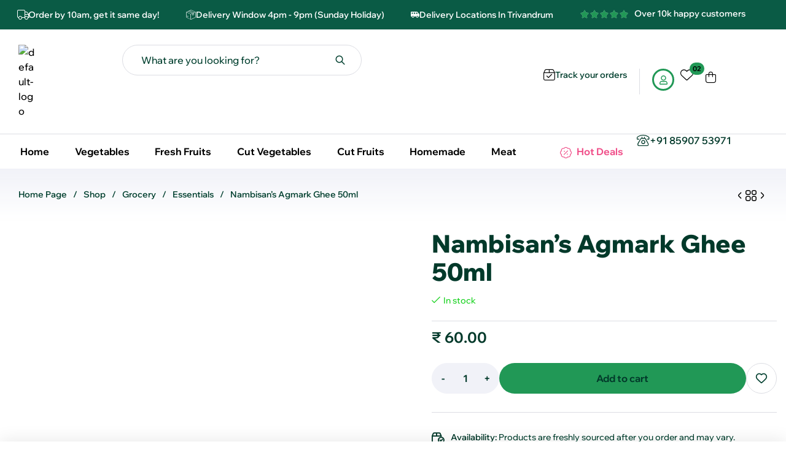

--- FILE ---
content_type: text/html; charset=UTF-8
request_url: https://myonlinevipani.com/shop/nambisans-agmark-ghee-50ml/
body_size: 35084
content:
<!doctype html><html lang="en-US" prefix="og: https://ogp.me/ns#"><head><meta charset="UTF-8"><meta name="viewport" content="width=device-width, initial-scale=1.0, maximum-scale=1.0"><link rel="profile" href="//gmpg.org/xfn/11"><link rel="dns-prefetch" href="//fonts.googleapis.com"><link rel="dns-prefetch" href="//s.w.org"><link rel="preconnect" href="https://fonts.googleapis.com"><link rel="preconnect" href="https://fonts.gstatic.com" crossorigin><title>Nambisan&#039;s Agmark Ghee 50ml - My Online Vipani</title><meta name="description" content="Buy Nambisan&#039;s Agmark Ghee 50ml | My Online Vipani delivers Nadan Vegetables, Cut Vegetables, Cut Fruits, Fresh Fruits, Fresh Meat, Grocery, and more. Free"/><meta name="robots" content="follow, index, max-snippet:-1, max-video-preview:-1, max-image-preview:large"/><link rel="canonical" href="https://myonlinevipani.com/shop/nambisans-agmark-ghee-50ml/" /><meta property="og:locale" content="en_US" /><meta property="og:type" content="product" /><meta property="og:title" content="Nambisan&#039;s Agmark Ghee 50ml - My Online Vipani" /><meta property="og:description" content="Buy Nambisan&#039;s Agmark Ghee 50ml | My Online Vipani delivers Nadan Vegetables, Cut Vegetables, Cut Fruits, Fresh Fruits, Fresh Meat, Grocery, and more. Free" /><meta property="og:url" content="https://myonlinevipani.com/shop/nambisans-agmark-ghee-50ml/" /><meta property="og:site_name" content="My Online Vipani" /><meta property="og:updated_time" content="2025-08-04T20:45:25+05:30" /><meta property="og:image" content="https://myonlinevipani.com/wp-content/uploads/2020/07/Nambisan’s-Agmark-Ghee-50-Ml.jpg" /><meta property="og:image:secure_url" content="https://myonlinevipani.com/wp-content/uploads/2020/07/Nambisan’s-Agmark-Ghee-50-Ml.jpg" /><meta property="og:image:width" content="512" /><meta property="og:image:height" content="512" /><meta property="og:image:alt" content="Nambisan’s Agmark Ghee 50 Ml" /><meta property="og:image:type" content="image/jpeg" /><meta property="product:price:amount" content="60" /><meta property="product:price:currency" content="INR" /><meta property="product:availability" content="instock" /><meta name="twitter:card" content="summary_large_image" /><meta name="twitter:title" content="Nambisan&#039;s Agmark Ghee 50ml - My Online Vipani" /><meta name="twitter:description" content="Buy Nambisan&#039;s Agmark Ghee 50ml | My Online Vipani delivers Nadan Vegetables, Cut Vegetables, Cut Fruits, Fresh Fruits, Fresh Meat, Grocery, and more. Free" /><meta name="twitter:image" content="https://myonlinevipani.com/wp-content/uploads/2020/07/Nambisan’s-Agmark-Ghee-50-Ml.jpg" /> <script type="application/ld+json" class="rank-math-schema">{"@context":"https://schema.org","@graph":[{"@type":"Organization","@id":"https://myonlinevipani.com/#organization","name":"My Online Vipani","url":"https://myonlinevipani.com","email":"support@myonlinevipani.com","logo":{"@type":"ImageObject","@id":"https://myonlinevipani.com/#logo","url":"https://myonlinevipani.com/wp-content/uploads/2018/10/My-Online-Vipani-Web-Logo.png","contentUrl":"https://myonlinevipani.com/wp-content/uploads/2018/10/My-Online-Vipani-Web-Logo.png","caption":"My Online Vipani","inLanguage":"en-US","width":"1024","height":"1024"}},{"@type":"WebSite","@id":"https://myonlinevipani.com/#website","url":"https://myonlinevipani.com","name":"My Online Vipani","publisher":{"@id":"https://myonlinevipani.com/#organization"},"inLanguage":"en-US"},{"@type":"ImageObject","@id":"https://myonlinevipani.com/wp-content/uploads/2020/07/Nambisan\u2019s-Agmark-Ghee-50-Ml.jpg","url":"https://myonlinevipani.com/wp-content/uploads/2020/07/Nambisan\u2019s-Agmark-Ghee-50-Ml.jpg","width":"512","height":"512","caption":"Nambisan\u2019s Agmark Ghee 50 Ml","inLanguage":"en-US"},{"@type":"ItemPage","@id":"https://myonlinevipani.com/shop/nambisans-agmark-ghee-50ml/#webpage","url":"https://myonlinevipani.com/shop/nambisans-agmark-ghee-50ml/","name":"Nambisan&#039;s Agmark Ghee 50ml - My Online Vipani","datePublished":"2020-07-20T00:17:02+05:30","dateModified":"2025-08-04T20:45:25+05:30","isPartOf":{"@id":"https://myonlinevipani.com/#website"},"primaryImageOfPage":{"@id":"https://myonlinevipani.com/wp-content/uploads/2020/07/Nambisan\u2019s-Agmark-Ghee-50-Ml.jpg"},"inLanguage":"en-US"},{"@type":"Product","name":"Nambisan's Agmark Ghee 50ml - My Online Vipani","description":"Buy Nambisan's Agmark Ghee 50ml | My Online Vipani delivers Nadan Vegetables, Cut Vegetables, Cut Fruits, Fresh Fruits, Fresh Meat, Grocery, and more. Free Delivery over Rs.499 in Trivandrum","sku":"2511","category":"Grocery &gt; Essentials","mainEntityOfPage":{"@id":"https://myonlinevipani.com/shop/nambisans-agmark-ghee-50ml/#webpage"},"image":[{"@type":"ImageObject","url":"https://myonlinevipani.com/wp-content/uploads/2020/07/Nambisan\u2019s-Agmark-Ghee-50-Ml.jpg","height":"512","width":"512"}],"offers":{"@type":"Offer","price":"60.00","priceCurrency":"INR","priceValidUntil":"2027-12-31","availability":"https://schema.org/InStock","itemCondition":"NewCondition","url":"https://myonlinevipani.com/shop/nambisans-agmark-ghee-50ml/","seller":{"@type":"Organization","@id":"https://myonlinevipani.com/","name":"My Online Vipani","url":"https://myonlinevipani.com","logo":"https://myonlinevipani.com/wp-content/uploads/2018/10/My-Online-Vipani-Web-Logo.png"}},"additionalProperty":[{"@type":"PropertyValue","name":"pa_hsn-code","value":"405"}],"@id":"https://myonlinevipani.com/shop/nambisans-agmark-ghee-50ml/#richSnippet"}]}</script> <link rel='dns-prefetch' href='//www.googletagmanager.com' /><link rel='dns-prefetch' href='//fonts.googleapis.com' /><link rel='dns-prefetch' href='//pagead2.googlesyndication.com' /><link rel="alternate" type="application/rss+xml" title="My Online Vipani &raquo; Feed" href="https://myonlinevipani.com/feed/" /><link rel="alternate" type="application/rss+xml" title="My Online Vipani &raquo; Comments Feed" href="https://myonlinevipani.com/comments/feed/" /> <script>window._wpemojiSettings = {"baseUrl":"https:\/\/s.w.org\/images\/core\/emoji\/16.0.1\/72x72\/","ext":".png","svgUrl":"https:\/\/s.w.org\/images\/core\/emoji\/16.0.1\/svg\/","svgExt":".svg","source":{"concatemoji":"https:\/\/myonlinevipani.com\/wp-includes\/js\/wp-emoji-release.min.js?ver=6.8.3"}};
/*! This file is auto-generated */
!function(s,n){var o,i,e;function c(e){try{var t={supportTests:e,timestamp:(new Date).valueOf()};sessionStorage.setItem(o,JSON.stringify(t))}catch(e){}}function p(e,t,n){e.clearRect(0,0,e.canvas.width,e.canvas.height),e.fillText(t,0,0);var t=new Uint32Array(e.getImageData(0,0,e.canvas.width,e.canvas.height).data),a=(e.clearRect(0,0,e.canvas.width,e.canvas.height),e.fillText(n,0,0),new Uint32Array(e.getImageData(0,0,e.canvas.width,e.canvas.height).data));return t.every(function(e,t){return e===a[t]})}function u(e,t){e.clearRect(0,0,e.canvas.width,e.canvas.height),e.fillText(t,0,0);for(var n=e.getImageData(16,16,1,1),a=0;a<n.data.length;a++)if(0!==n.data[a])return!1;return!0}function f(e,t,n,a){switch(t){case"flag":return n(e,"\ud83c\udff3\ufe0f\u200d\u26a7\ufe0f","\ud83c\udff3\ufe0f\u200b\u26a7\ufe0f")?!1:!n(e,"\ud83c\udde8\ud83c\uddf6","\ud83c\udde8\u200b\ud83c\uddf6")&&!n(e,"\ud83c\udff4\udb40\udc67\udb40\udc62\udb40\udc65\udb40\udc6e\udb40\udc67\udb40\udc7f","\ud83c\udff4\u200b\udb40\udc67\u200b\udb40\udc62\u200b\udb40\udc65\u200b\udb40\udc6e\u200b\udb40\udc67\u200b\udb40\udc7f");case"emoji":return!a(e,"\ud83e\udedf")}return!1}function g(e,t,n,a){var r="undefined"!=typeof WorkerGlobalScope&&self instanceof WorkerGlobalScope?new OffscreenCanvas(300,150):s.createElement("canvas"),o=r.getContext("2d",{willReadFrequently:!0}),i=(o.textBaseline="top",o.font="600 32px Arial",{});return e.forEach(function(e){i[e]=t(o,e,n,a)}),i}function t(e){var t=s.createElement("script");t.src=e,t.defer=!0,s.head.appendChild(t)}"undefined"!=typeof Promise&&(o="wpEmojiSettingsSupports",i=["flag","emoji"],n.supports={everything:!0,everythingExceptFlag:!0},e=new Promise(function(e){s.addEventListener("DOMContentLoaded",e,{once:!0})}),new Promise(function(t){var n=function(){try{var e=JSON.parse(sessionStorage.getItem(o));if("object"==typeof e&&"number"==typeof e.timestamp&&(new Date).valueOf()<e.timestamp+604800&&"object"==typeof e.supportTests)return e.supportTests}catch(e){}return null}();if(!n){if("undefined"!=typeof Worker&&"undefined"!=typeof OffscreenCanvas&&"undefined"!=typeof URL&&URL.createObjectURL&&"undefined"!=typeof Blob)try{var e="postMessage("+g.toString()+"("+[JSON.stringify(i),f.toString(),p.toString(),u.toString()].join(",")+"));",a=new Blob([e],{type:"text/javascript"}),r=new Worker(URL.createObjectURL(a),{name:"wpTestEmojiSupports"});return void(r.onmessage=function(e){c(n=e.data),r.terminate(),t(n)})}catch(e){}c(n=g(i,f,p,u))}t(n)}).then(function(e){for(var t in e)n.supports[t]=e[t],n.supports.everything=n.supports.everything&&n.supports[t],"flag"!==t&&(n.supports.everythingExceptFlag=n.supports.everythingExceptFlag&&n.supports[t]);n.supports.everythingExceptFlag=n.supports.everythingExceptFlag&&!n.supports.flag,n.DOMReady=!1,n.readyCallback=function(){n.DOMReady=!0}}).then(function(){return e}).then(function(){var e;n.supports.everything||(n.readyCallback(),(e=n.source||{}).concatemoji?t(e.concatemoji):e.wpemoji&&e.twemoji&&(t(e.twemoji),t(e.wpemoji)))}))}((window,document),window._wpemojiSettings);</script> <link data-optimized="2" rel="stylesheet" href="https://myonlinevipani.com/wp-content/litespeed/css/2e1e4fbf51efa15402651f0efba08df2.css?ver=168ef" /> <script type="text/template" id="tmpl-variation-template"><div class="woocommerce-variation-description">{{{ data.variation.variation_description }}}</div>
	<div class="woocommerce-variation-price">{{{ data.variation.price_html }}}</div>
	<div class="woocommerce-variation-availability">{{{ data.variation.availability_html }}}</div></script> <script type="text/template" id="tmpl-unavailable-variation-template"><p role="alert">Sorry, this product is unavailable. Please choose a different combination.</p></script> <script src="https://myonlinevipani.com/wp-includes/js/jquery/jquery.min.js?ver=3.7.1" id="jquery-core-js"></script> <script data-optimized="1" src="https://myonlinevipani.com/wp-content/litespeed/js/fc95e7ac23437e2a649d5f768aa913dc.js?ver=80700" id="jquery-migrate-js"></script> <script id="jquery-js-after">!function($){"use strict";$(document).ready(function(){$(this).scrollTop()>100&&$(".hfe-scroll-to-top-wrap").removeClass("hfe-scroll-to-top-hide"),$(window).scroll(function(){$(this).scrollTop()<100?$(".hfe-scroll-to-top-wrap").fadeOut(300):$(".hfe-scroll-to-top-wrap").fadeIn(300)}),$(".hfe-scroll-to-top-wrap").on("click",function(){$("html, body").animate({scrollTop:0},300);return!1})})}(jQuery);
!function($){'use strict';$(document).ready(function(){var bar=$('.hfe-reading-progress-bar');if(!bar.length)return;$(window).on('scroll',function(){var s=$(window).scrollTop(),d=$(document).height()-$(window).height(),p=d? s/d*100:0;bar.css('width',p+'%')});});}(jQuery);</script> <script data-optimized="1" src="https://myonlinevipani.com/wp-content/litespeed/js/68ecc53332059dd87f8a30a65e57d2e5.js?ver=dc597" id="wp-hooks-js"></script> <script data-optimized="1" src="https://myonlinevipani.com/wp-content/litespeed/js/1df6bd71ecd8fb4d8346cb606fa15b6b.js?ver=3c338" id="wp-i18n-js"></script> <script id="wp-i18n-js-after">wp.i18n.setLocaleData( { 'text direction\u0004ltr': [ 'ltr' ] } );</script> <script data-optimized="1" src="https://myonlinevipani.com/wp-content/litespeed/js/162428fab26083bd86e48f4e51b62307.js?ver=86b93" id="jquery-ui-core-js"></script> <script data-optimized="1" src="https://myonlinevipani.com/wp-content/litespeed/js/fa5adac20d09adfba2cfaa6a5289f5bd.js?ver=19f44" id="jquery-ui-menu-js"></script> <script data-optimized="1" src="https://myonlinevipani.com/wp-content/litespeed/js/122d23c0d90ca4bbfec481b7d43fcfda.js?ver=bb79c" id="wp-dom-ready-js"></script> <script data-optimized="1" src="https://myonlinevipani.com/wp-content/litespeed/js/57d7cea9ce97ed997c6b683732bda22a.js?ver=182c2" id="wp-a11y-js"></script> <script data-optimized="1" src="https://myonlinevipani.com/wp-content/litespeed/js/fe9920f176e5d948b3f0f6f08f84d9d5.js?ver=1aef5" id="jquery-ui-autocomplete-js"></script> <script id="premmerce_search-js-extra">var premmerceSearch = {"url":"https:\/\/myonlinevipani.com\/wp-json\/premmerce-search\/v1\/search","minLength":"3","searchField":"","forceProductSearch":"","showAllMessage":"All search results","nonce":"83c77bb773"};</script> <script data-optimized="1" src="https://myonlinevipani.com/wp-content/litespeed/js/7ed25174f91926f001f2348735f20966.js?ver=2e3e1" id="premmerce_search-js"></script> <script data-optimized="1" src="https://myonlinevipani.com/wp-content/litespeed/js/2203c47e52b00a9d17f610544e43bf99.js?ver=5222a" id="tp-tools-js" async data-wp-strategy="async"></script> <script data-optimized="1" src="https://myonlinevipani.com/wp-content/litespeed/js/2e271248bf814e7dfc08249d78274606.js?ver=bee15" id="sr7-js" async data-wp-strategy="async"></script> <script data-optimized="1" src="https://myonlinevipani.com/wp-content/litespeed/js/6fadcdb15bb2ee50bf365df5428e49cb.js?ver=ea0ab" id="zoom-js" defer data-wp-strategy="defer"></script> <script data-optimized="1" src="https://myonlinevipani.com/wp-content/litespeed/js/df3272b9f5ce579ebff98057e5c8cf83.js?ver=63348" id="flexslider-js" defer data-wp-strategy="defer"></script> <script data-optimized="1" src="https://myonlinevipani.com/wp-content/litespeed/js/8582780000339c58c8a0526f7121a48c.js?ver=4ace9" id="photoswipe-js" defer data-wp-strategy="defer"></script> <script data-optimized="1" src="https://myonlinevipani.com/wp-content/litespeed/js/7b6726315ecd66f22c73fd3eb53dce57.js?ver=0e886" id="photoswipe-ui-default-js" defer data-wp-strategy="defer"></script> <script id="wc-single-product-js-extra">var wc_single_product_params = {"i18n_required_rating_text":"Please select a rating","i18n_rating_options":["1 of 5 stars","2 of 5 stars","3 of 5 stars","4 of 5 stars","5 of 5 stars"],"i18n_product_gallery_trigger_text":"View full-screen image gallery","review_rating_required":"yes","flexslider":{"rtl":false,"animation":"slide","smoothHeight":true,"directionNav":false,"controlNav":"thumbnails","slideshow":false,"animationSpeed":500,"animationLoop":false,"allowOneSlide":false},"zoom_enabled":"1","zoom_options":[],"photoswipe_enabled":"1","photoswipe_options":{"shareEl":false,"closeOnScroll":true,"history":false,"hideAnimationDuration":333,"showAnimationDuration":333,"showHideOpacity":true,"fullscreenEl":false},"flexslider_enabled":"1"};</script> <script data-optimized="1" src="https://myonlinevipani.com/wp-content/litespeed/js/b79500ea1e0a3a30d95d510268d7a19b.js?ver=12124" id="wc-single-product-js" defer data-wp-strategy="defer"></script> <script data-optimized="1" src="https://myonlinevipani.com/wp-content/litespeed/js/98d5844bae298057129c8ee2147d2b97.js?ver=0b972" id="jquery-blockui-js" data-wp-strategy="defer"></script> <script data-optimized="1" src="https://myonlinevipani.com/wp-content/litespeed/js/0e700740e3db3283efb697d3812e03ce.js?ver=816ec" id="js-cookie-js" data-wp-strategy="defer"></script> <script data-optimized="1" src="https://myonlinevipani.com/wp-content/litespeed/js/5ec0401060397215e0b7ae5477e2e855.js?ver=69fc0" id="underscore-js"></script> <script id="wp-util-js-extra">var _wpUtilSettings = {"ajax":{"url":"\/wp-admin\/admin-ajax.php"}};</script> <script data-optimized="1" src="https://myonlinevipani.com/wp-content/litespeed/js/136c961463e0cebd9a231f81a49a96fd.js?ver=fc167" id="wp-util-js"></script> 
 <script src="https://www.googletagmanager.com/gtag/js?id=GT-TNLZNJN" id="google_gtagjs-js" async></script> <script id="google_gtagjs-js-after">window.dataLayer = window.dataLayer || [];function gtag(){dataLayer.push(arguments);}
gtag("set","linker",{"domains":["myonlinevipani.com"]});
gtag("js", new Date());
gtag("set", "developer_id.dZTNiMT", true);
gtag("config", "GT-TNLZNJN");
 window._googlesitekit = window._googlesitekit || {}; window._googlesitekit.throttledEvents = []; window._googlesitekit.gtagEvent = (name, data) => { var key = JSON.stringify( { name, data } ); if ( !! window._googlesitekit.throttledEvents[ key ] ) { return; } window._googlesitekit.throttledEvents[ key ] = true; setTimeout( () => { delete window._googlesitekit.throttledEvents[ key ]; }, 5 ); gtag( "event", name, { ...data, event_source: "site-kit" } ); };</script> <script data-optimized="1" src="https://myonlinevipani.com/wp-content/litespeed/js/0044abe22b4010994e0f298a28356913.js?ver=e02ca" id="select2-js" defer data-wp-strategy="defer"></script> <link rel="https://api.w.org/" href="https://myonlinevipani.com/wp-json/" /><link rel="alternate" title="JSON" type="application/json" href="https://myonlinevipani.com/wp-json/wp/v2/product/2511" /><link rel="EditURI" type="application/rsd+xml" title="RSD" href="https://myonlinevipani.com/xmlrpc.php?rsd" /><meta name="generator" content="WordPress 6.8.3" /><link rel='shortlink' href='https://myonlinevipani.com/?p=2511' /><link rel="alternate" title="oEmbed (JSON)" type="application/json+oembed" href="https://myonlinevipani.com/wp-json/oembed/1.0/embed?url=https%3A%2F%2Fmyonlinevipani.com%2Fshop%2Fnambisans-agmark-ghee-50ml%2F" /><link rel="alternate" title="oEmbed (XML)" type="text/xml+oembed" href="https://myonlinevipani.com/wp-json/oembed/1.0/embed?url=https%3A%2F%2Fmyonlinevipani.com%2Fshop%2Fnambisans-agmark-ghee-50ml%2F&#038;format=xml" /><meta name="generator" content="Site Kit by Google 1.170.0" />	<noscript><style>.woocommerce-product-gallery{ opacity: 1 !important; }</style></noscript><meta name="google-adsense-platform-account" content="ca-host-pub-2644536267352236"><meta name="google-adsense-platform-domain" content="sitekit.withgoogle.com"><meta name="generator" content="Elementor 3.31.3; features: e_font_icon_svg, additional_custom_breakpoints, e_element_cache; settings: css_print_method-external, google_font-enabled, font_display-swap">
 <script async src="https://pagead2.googlesyndication.com/pagead/js/adsbygoogle.js?client=ca-pub-9156674226644560&amp;host=ca-host-pub-2644536267352236" crossorigin="anonymous"></script> <link rel="preconnect" href="https://fonts.googleapis.com"><link rel="preconnect" href="https://fonts.gstatic.com/" crossorigin><meta name="generator" content="Powered by Slider Revolution 6.7.37 - responsive, Mobile-Friendly Slider Plugin for WordPress with comfortable drag and drop interface." /><link rel="icon" href="https://myonlinevipani.com/wp-content/uploads/2018/10/cropped-My-Online-Vipani-Web-Icon-1-32x32.png" sizes="32x32" /><link rel="icon" href="https://myonlinevipani.com/wp-content/uploads/2018/10/cropped-My-Online-Vipani-Web-Icon-1-192x192.png" sizes="192x192" /><link rel="apple-touch-icon" href="https://myonlinevipani.com/wp-content/uploads/2018/10/cropped-My-Online-Vipani-Web-Icon-1-180x180.png" /><meta name="msapplication-TileImage" content="https://myonlinevipani.com/wp-content/uploads/2018/10/cropped-My-Online-Vipani-Web-Icon-1-270x270.png" /> <script>window._tpt			??= {};
	window.SR7			??= {};
	_tpt.R				??= {};
	_tpt.R.fonts		??= {};
	_tpt.R.fonts.customFonts??= {};
	SR7.devMode			=  false;
	SR7.F 				??= {};
	SR7.G				??= {};
	SR7.LIB				??= {};
	SR7.E				??= {};
	SR7.E.gAddons		??= {};
	SR7.E.php 			??= {};
	SR7.E.nonce			= '4d6b73844c';
	SR7.E.ajaxurl		= 'https://myonlinevipani.com/wp-admin/admin-ajax.php';
	SR7.E.resturl		= 'https://myonlinevipani.com/wp-json/';
	SR7.E.slug_path		= 'revslider/revslider.php';
	SR7.E.slug			= 'revslider';
	SR7.E.plugin_url	= 'https://myonlinevipani.com/wp-content/plugins/revslider/';
	SR7.E.wp_plugin_url = 'https://myonlinevipani.com/wp-content/plugins/';
	SR7.E.revision		= '6.7.37';
	SR7.E.fontBaseUrl	= '';
	SR7.G.breakPoints 	= [1240,1024,778,480];
	SR7.G.fSUVW 		= false;
	SR7.E.modules 		= ['module','page','slide','layer','draw','animate','srtools','canvas','defaults','carousel','navigation','media','modifiers','migration'];
	SR7.E.libs 			= ['WEBGL'];
	SR7.E.css 			= ['csslp','cssbtns','cssfilters','cssnav','cssmedia'];
	SR7.E.resources		= {};
	SR7.E.ytnc			= false;
	SR7.JSON			??= {};
/*! Slider Revolution 7.0 - Page Processor */
!function(){"use strict";window.SR7??={},window._tpt??={},SR7.version="Slider Revolution 6.7.16",_tpt.getMobileZoom=()=>_tpt.is_mobile?document.documentElement.clientWidth/window.innerWidth:1,_tpt.getWinDim=function(t){_tpt.screenHeightWithUrlBar??=window.innerHeight;let e=SR7.F?.modal?.visible&&SR7.M[SR7.F.module.getIdByAlias(SR7.F.modal.requested)];_tpt.scrollBar=window.innerWidth!==document.documentElement.clientWidth||e&&window.innerWidth!==e.c.module.clientWidth,_tpt.winW=_tpt.getMobileZoom()*window.innerWidth-(_tpt.scrollBar||"prepare"==t?_tpt.scrollBarW??_tpt.mesureScrollBar():0),_tpt.winH=_tpt.getMobileZoom()*window.innerHeight,_tpt.winWAll=document.documentElement.clientWidth},_tpt.getResponsiveLevel=function(t,e){return SR7.G.fSUVW?_tpt.closestGE(t,window.innerWidth):_tpt.closestGE(t,_tpt.winWAll)},_tpt.mesureScrollBar=function(){let t=document.createElement("div");return t.className="RSscrollbar-measure",t.style.width="100px",t.style.height="100px",t.style.overflow="scroll",t.style.position="absolute",t.style.top="-9999px",document.body.appendChild(t),_tpt.scrollBarW=t.offsetWidth-t.clientWidth,document.body.removeChild(t),_tpt.scrollBarW},_tpt.loadCSS=async function(t,e,s){return s?_tpt.R.fonts.required[e].status=1:(_tpt.R[e]??={},_tpt.R[e].status=1),new Promise(((i,n)=>{if(_tpt.isStylesheetLoaded(t))s?_tpt.R.fonts.required[e].status=2:_tpt.R[e].status=2,i();else{const o=document.createElement("link");o.rel="stylesheet";let l="text",r="css";o["type"]=l+"/"+r,o.href=t,o.onload=()=>{s?_tpt.R.fonts.required[e].status=2:_tpt.R[e].status=2,i()},o.onerror=()=>{s?_tpt.R.fonts.required[e].status=3:_tpt.R[e].status=3,n(new Error(`Failed to load CSS: ${t}`))},document.head.appendChild(o)}}))},_tpt.addContainer=function(t){const{tag:e="div",id:s,class:i,datas:n,textContent:o,iHTML:l}=t,r=document.createElement(e);if(s&&""!==s&&(r.id=s),i&&""!==i&&(r.className=i),n)for(const[t,e]of Object.entries(n))"style"==t?r.style.cssText=e:r.setAttribute(`data-${t}`,e);return o&&(r.textContent=o),l&&(r.innerHTML=l),r},_tpt.collector=function(){return{fragment:new DocumentFragment,add(t){var e=_tpt.addContainer(t);return this.fragment.appendChild(e),e},append(t){t.appendChild(this.fragment)}}},_tpt.isStylesheetLoaded=function(t){let e=t.split("?")[0];return Array.from(document.querySelectorAll('link[rel="stylesheet"], link[rel="preload"]')).some((t=>t.href.split("?")[0]===e))},_tpt.preloader={requests:new Map,preloaderTemplates:new Map,show:function(t,e){if(!e||!t)return;const{type:s,color:i}=e;if(s<0||"off"==s)return;const n=`preloader_${s}`;let o=this.preloaderTemplates.get(n);o||(o=this.build(s,i),this.preloaderTemplates.set(n,o)),this.requests.has(t)||this.requests.set(t,{count:0});const l=this.requests.get(t);clearTimeout(l.timer),l.count++,1===l.count&&(l.timer=setTimeout((()=>{l.preloaderClone=o.cloneNode(!0),l.anim&&l.anim.kill(),void 0!==_tpt.gsap?l.anim=_tpt.gsap.fromTo(l.preloaderClone,1,{opacity:0},{opacity:1}):l.preloaderClone.classList.add("sr7-fade-in"),t.appendChild(l.preloaderClone)}),150))},hide:function(t){if(!this.requests.has(t))return;const e=this.requests.get(t);e.count--,e.count<0&&(e.count=0),e.anim&&e.anim.kill(),0===e.count&&(clearTimeout(e.timer),e.preloaderClone&&(e.preloaderClone.classList.remove("sr7-fade-in"),e.anim=_tpt.gsap.to(e.preloaderClone,.3,{opacity:0,onComplete:function(){e.preloaderClone.remove()}})))},state:function(t){if(!this.requests.has(t))return!1;return this.requests.get(t).count>0},build:(t,e="#ffffff",s="")=>{if(t<0||"off"===t)return null;const i=parseInt(t);if(t="prlt"+i,isNaN(i))return null;if(_tpt.loadCSS(SR7.E.plugin_url+"public/css/preloaders/t"+i+".css","preloader_"+t),isNaN(i)||i<6){const n=`background-color:${e}`,o=1===i||2==i?n:"",l=3===i||4==i?n:"",r=_tpt.collector();["dot1","dot2","bounce1","bounce2","bounce3"].forEach((t=>r.add({tag:"div",class:t,datas:{style:l}})));const d=_tpt.addContainer({tag:"sr7-prl",class:`${t} ${s}`,datas:{style:o}});return r.append(d),d}{let n={};if(7===i){let t;e.startsWith("#")?(t=e.replace("#",""),t=`rgba(${parseInt(t.substring(0,2),16)}, ${parseInt(t.substring(2,4),16)}, ${parseInt(t.substring(4,6),16)}, `):e.startsWith("rgb")&&(t=e.slice(e.indexOf("(")+1,e.lastIndexOf(")")).split(",").map((t=>t.trim())),t=`rgba(${t[0]}, ${t[1]}, ${t[2]}, `),t&&(n.style=`border-top-color: ${t}0.65); border-bottom-color: ${t}0.15); border-left-color: ${t}0.65); border-right-color: ${t}0.15)`)}else 12===i&&(n.style=`background:${e}`);const o=[10,0,4,2,5,9,0,4,4,2][i-6],l=_tpt.collector(),r=l.add({tag:"div",class:"sr7-prl-inner",datas:n});Array.from({length:o}).forEach((()=>r.appendChild(l.add({tag:"span",datas:{style:`background:${e}`}}))));const d=_tpt.addContainer({tag:"sr7-prl",class:`${t} ${s}`});return l.append(d),d}}},SR7.preLoader={show:(t,e)=>{"off"!==(SR7.M[t]?.settings?.pLoader?.type??"off")&&_tpt.preloader.show(e||SR7.M[t].c.module,SR7.M[t]?.settings?.pLoader??{color:"#fff",type:10})},hide:(t,e)=>{"off"!==(SR7.M[t]?.settings?.pLoader?.type??"off")&&_tpt.preloader.hide(e||SR7.M[t].c.module)},state:(t,e)=>_tpt.preloader.state(e||SR7.M[t].c.module)},_tpt.prepareModuleHeight=function(t){window.SR7.M??={},window.SR7.M[t.id]??={},"ignore"==t.googleFont&&(SR7.E.ignoreGoogleFont=!0);let e=window.SR7.M[t.id];if(null==_tpt.scrollBarW&&_tpt.mesureScrollBar(),e.c??={},e.states??={},e.settings??={},e.settings.size??={},t.fixed&&(e.settings.fixed=!0),e.c.module=document.querySelector("sr7-module#"+t.id),e.c.adjuster=e.c.module.getElementsByTagName("sr7-adjuster")[0],e.c.content=e.c.module.getElementsByTagName("sr7-content")[0],"carousel"==t.type&&(e.c.carousel=e.c.content.getElementsByTagName("sr7-carousel")[0]),null==e.c.module||null==e.c.module)return;t.plType&&t.plColor&&(e.settings.pLoader={type:t.plType,color:t.plColor}),void 0===t.plType||"off"===t.plType||SR7.preLoader.state(t.id)&&SR7.preLoader.state(t.id,e.c.module)||SR7.preLoader.show(t.id,e.c.module),_tpt.winW||_tpt.getWinDim("prepare"),_tpt.getWinDim();let s=""+e.c.module.dataset?.modal;"modal"==s||"true"==s||"undefined"!==s&&"false"!==s||(e.settings.size.fullWidth=t.size.fullWidth,e.LEV??=_tpt.getResponsiveLevel(window.SR7.G.breakPoints,t.id),t.vpt=_tpt.fillArray(t.vpt,5),e.settings.vPort=t.vpt[e.LEV],void 0!==t.el&&"720"==t.el[4]&&t.gh[4]!==t.el[4]&&"960"==t.el[3]&&t.gh[3]!==t.el[3]&&"768"==t.el[2]&&t.gh[2]!==t.el[2]&&delete t.el,e.settings.size.height=null==t.el||null==t.el[e.LEV]||0==t.el[e.LEV]||"auto"==t.el[e.LEV]?_tpt.fillArray(t.gh,5,-1):_tpt.fillArray(t.el,5,-1),e.settings.size.width=_tpt.fillArray(t.gw,5,-1),e.settings.size.minHeight=_tpt.fillArray(t.mh??[0],5,-1),e.cacheSize={fullWidth:e.settings.size?.fullWidth,fullHeight:e.settings.size?.fullHeight},void 0!==t.off&&(t.off?.t&&(e.settings.size.m??={})&&(e.settings.size.m.t=t.off.t),t.off?.b&&(e.settings.size.m??={})&&(e.settings.size.m.b=t.off.b),t.off?.l&&(e.settings.size.p??={})&&(e.settings.size.p.l=t.off.l),t.off?.r&&(e.settings.size.p??={})&&(e.settings.size.p.r=t.off.r),e.offsetPrepared=!0),_tpt.updatePMHeight(t.id,t,!0))},_tpt.updatePMHeight=(t,e,s)=>{let i=SR7.M[t];var n=i.settings.size.fullWidth?_tpt.winW:i.c.module.parentNode.offsetWidth;n=0===n||isNaN(n)?_tpt.winW:n;let o=i.settings.size.width[i.LEV]||i.settings.size.width[i.LEV++]||i.settings.size.width[i.LEV--]||n,l=i.settings.size.height[i.LEV]||i.settings.size.height[i.LEV++]||i.settings.size.height[i.LEV--]||0,r=i.settings.size.minHeight[i.LEV]||i.settings.size.minHeight[i.LEV++]||i.settings.size.minHeight[i.LEV--]||0;if(l="auto"==l?0:l,l=parseInt(l),"carousel"!==e.type&&(n-=parseInt(e.onw??0)||0),i.MP=!i.settings.size.fullWidth&&n<o||_tpt.winW<o?Math.min(1,n/o):1,e.size.fullScreen||e.size.fullHeight){let t=parseInt(e.fho)||0,s=(""+e.fho).indexOf("%")>-1;e.newh=_tpt.winH-(s?_tpt.winH*t/100:t)}else e.newh=i.MP*Math.max(l,r);if(e.newh+=(parseInt(e.onh??0)||0)+(parseInt(e.carousel?.pt)||0)+(parseInt(e.carousel?.pb)||0),void 0!==e.slideduration&&(e.newh=Math.max(e.newh,parseInt(e.slideduration)/3)),e.shdw&&_tpt.buildShadow(e.id,e),i.c.adjuster.style.height=e.newh+"px",i.c.module.style.height=e.newh+"px",i.c.content.style.height=e.newh+"px",i.states.heightPrepared=!0,i.dims??={},i.dims.moduleRect=i.c.module.getBoundingClientRect(),i.c.content.style.left="-"+i.dims.moduleRect.left+"px",!i.settings.size.fullWidth)return s&&requestAnimationFrame((()=>{n!==i.c.module.parentNode.offsetWidth&&_tpt.updatePMHeight(e.id,e)})),void _tpt.bgStyle(e.id,e,window.innerWidth==_tpt.winW,!0);_tpt.bgStyle(e.id,e,window.innerWidth==_tpt.winW,!0),requestAnimationFrame((function(){s&&requestAnimationFrame((()=>{n!==i.c.module.parentNode.offsetWidth&&_tpt.updatePMHeight(e.id,e)}))})),i.earlyResizerFunction||(i.earlyResizerFunction=function(){requestAnimationFrame((function(){_tpt.getWinDim(),_tpt.moduleDefaults(e.id,e),_tpt.updateSlideBg(t,!0)}))},window.addEventListener("resize",i.earlyResizerFunction))},_tpt.buildShadow=function(t,e){let s=SR7.M[t];null==s.c.shadow&&(s.c.shadow=document.createElement("sr7-module-shadow"),s.c.shadow.classList.add("sr7-shdw-"+e.shdw),s.c.content.appendChild(s.c.shadow))},_tpt.bgStyle=async(t,e,s,i,n)=>{const o=SR7.M[t];if((e=e??o.settings).fixed&&!o.c.module.classList.contains("sr7-top-fixed")&&(o.c.module.classList.add("sr7-top-fixed"),o.c.module.style.position="fixed",o.c.module.style.width="100%",o.c.module.style.top="0px",o.c.module.style.left="0px",o.c.module.style.pointerEvents="none",o.c.module.style.zIndex=5e3,o.c.content.style.pointerEvents="none"),null==o.c.bgcanvas){let t=document.createElement("sr7-module-bg"),l=!1;if("string"==typeof e?.bg?.color&&e?.bg?.color.includes("{"))if(_tpt.gradient&&_tpt.gsap)e.bg.color=_tpt.gradient.convert(e.bg.color);else try{let t=JSON.parse(e.bg.color);(t?.orig||t?.string)&&(e.bg.color=JSON.parse(e.bg.color))}catch(t){return}let r="string"==typeof e?.bg?.color?e?.bg?.color||"transparent":e?.bg?.color?.string??e?.bg?.color?.orig??e?.bg?.color?.color??"transparent";if(t.style["background"+(String(r).includes("grad")?"":"Color")]=r,("transparent"!==r||n)&&(l=!0),o.offsetPrepared&&(t.style.visibility="hidden"),e?.bg?.image?.src&&(t.style.backgroundImage=`url(${e?.bg?.image.src})`,t.style.backgroundSize=""==(e.bg.image?.size??"")?"cover":e.bg.image.size,t.style.backgroundPosition=e.bg.image.position,t.style.backgroundRepeat=""==e.bg.image.repeat||null==e.bg.image.repeat?"no-repeat":e.bg.image.repeat,l=!0),!l)return;o.c.bgcanvas=t,e.size.fullWidth?t.style.width=_tpt.winW-(s&&_tpt.winH<document.body.offsetHeight?_tpt.scrollBarW:0)+"px":i&&(t.style.width=o.c.module.offsetWidth+"px"),e.sbt?.use?o.c.content.appendChild(o.c.bgcanvas):o.c.module.appendChild(o.c.bgcanvas)}o.c.bgcanvas.style.height=void 0!==e.newh?e.newh+"px":("carousel"==e.type?o.dims.module.h:o.dims.content.h)+"px",o.c.bgcanvas.style.left=!s&&e.sbt?.use||o.c.bgcanvas.closest("SR7-CONTENT")?"0px":"-"+(o?.dims?.moduleRect?.left??0)+"px"},_tpt.updateSlideBg=function(t,e){const s=SR7.M[t];let i=s.settings;s?.c?.bgcanvas&&(i.size.fullWidth?s.c.bgcanvas.style.width=_tpt.winW-(e&&_tpt.winH<document.body.offsetHeight?_tpt.scrollBarW:0)+"px":preparing&&(s.c.bgcanvas.style.width=s.c.module.offsetWidth+"px"))},_tpt.moduleDefaults=(t,e)=>{let s=SR7.M[t];null!=s&&null!=s.c&&null!=s.c.module&&(s.dims??={},s.dims.moduleRect=s.c.module.getBoundingClientRect(),s.c.content.style.left="-"+s.dims.moduleRect.left+"px",s.c.content.style.width=_tpt.winW-_tpt.scrollBarW+"px","carousel"==e.type&&(s.c.module.style.overflow="visible"),_tpt.bgStyle(t,e,window.innerWidth==_tpt.winW))},_tpt.getOffset=t=>{var e=t.getBoundingClientRect(),s=window.pageXOffset||document.documentElement.scrollLeft,i=window.pageYOffset||document.documentElement.scrollTop;return{top:e.top+i,left:e.left+s}},_tpt.fillArray=function(t,e){let s,i;t=Array.isArray(t)?t:[t];let n=Array(e),o=t.length;for(i=0;i<t.length;i++)n[i+(e-o)]=t[i],null==s&&"#"!==t[i]&&(s=t[i]);for(let t=0;t<e;t++)void 0!==n[t]&&"#"!=n[t]||(n[t]=s),s=n[t];return n},_tpt.closestGE=function(t,e){let s=Number.MAX_VALUE,i=-1;for(let n=0;n<t.length;n++)t[n]-1>=e&&t[n]-1-e<s&&(s=t[n]-1-e,i=n);return++i}}();</script> </head><body class="wp-singular product-template-default single single-product postid-2511 wp-custom-logo wp-embed-responsive wp-theme-jamoo theme-jamoo woocommerce woocommerce-page woocommerce-no-js ehf-header ehf-footer ehf-template-jamoo ehf-stylesheet-jamoo woo-variation-swatches wvs-behavior-blur wvs-theme-jamoo wvs-show-label wvs-tooltip chrome has-post-thumbnail woocommerce-active product-block-style-1 jamoo-full-width-content single-product-horizontal elementor-default elementor-kit-25902 currency-inr"><div id="page" class="hfeed site"><header id="masthead" itemscope="itemscope" itemtype="https://schema.org/WPHeader"><p class="main-title bhf-hidden" itemprop="headline"><a href="https://myonlinevipani.com" title="My Online Vipani" rel="home">My Online Vipani</a></p><div data-elementor-type="wp-post" data-elementor-id="213" class="elementor elementor-213"><div class="elementor-element elementor-element-e7b74e3 e-flex e-con-boxed e-con e-parent" data-id="e7b74e3" data-element_type="container" data-settings="{&quot;background_background&quot;:&quot;classic&quot;}"><div class="e-con-inner"><div class="elementor-element elementor-element-97fcb7d elementor-position-left elementor-mobile-position-left elementor-view-default elementor-widget elementor-widget-icon-box" data-id="97fcb7d" data-element_type="widget" data-widget_type="icon-box.default"><div class="elementor-icon-box-wrapper"><div class="elementor-icon-box-icon">
<a href="https://demo2wpopal.b-cdn.net/jamoo/order-tracking/" class="elementor-icon" tabindex="-1" aria-label="Order by 10am, get it same day!">
<i aria-hidden="true" class="jamoo-icon- jamoo-icon-truck"></i>				</a></div><div class="elementor-icon-box-content"><h3 class="elementor-icon-box-title">
<a href="https://demo2wpopal.b-cdn.net/jamoo/order-tracking/" >
Order by 10am, get it same day!						</a></h3></div></div></div><div class="elementor-element elementor-element-3bf511e elementor-position-left elementor-mobile-position-left elementor-view-default elementor-widget elementor-widget-icon-box" data-id="3bf511e" data-element_type="widget" data-widget_type="icon-box.default"><div class="elementor-icon-box-wrapper"><div class="elementor-icon-box-icon">
<span  class="elementor-icon">
<i aria-hidden="true" class="jamoo-icon- jamoo-icon-delivery"></i>				</span></div><div class="elementor-icon-box-content"><h3 class="elementor-icon-box-title">
<span  >
Delivery Window 4pm - 9pm (Sunday Holiday)						</span></h3></div></div></div><div class="elementor-element elementor-element-4bd2eb1 elementor-position-left elementor-mobile-position-left elementor-hidden-mobile elementor-view-default elementor-widget elementor-widget-icon-box" data-id="4bd2eb1" data-element_type="widget" data-widget_type="icon-box.default"><div class="elementor-icon-box-wrapper"><div class="elementor-icon-box-icon">
<a href="#" class="elementor-icon" tabindex="-1" aria-label="Delivery Locations In Trivandrum">
<svg aria-hidden="true" class="e-font-icon-svg e-fas-shuttle-van" viewBox="0 0 640 512" xmlns="http://www.w3.org/2000/svg"><path d="M628.88 210.65L494.39 49.27A48.01 48.01 0 0 0 457.52 32H32C14.33 32 0 46.33 0 64v288c0 17.67 14.33 32 32 32h32c0 53.02 42.98 96 96 96s96-42.98 96-96h128c0 53.02 42.98 96 96 96s96-42.98 96-96h32c17.67 0 32-14.33 32-32V241.38c0-11.23-3.94-22.1-11.12-30.73zM64 192V96h96v96H64zm96 240c-26.51 0-48-21.49-48-48s21.49-48 48-48 48 21.49 48 48-21.49 48-48 48zm160-240h-96V96h96v96zm160 240c-26.51 0-48-21.49-48-48s21.49-48 48-48 48 21.49 48 48-21.49 48-48 48zm-96-240V96h66.02l80 96H384z"></path></svg>				</a></div><div class="elementor-icon-box-content"><h3 class="elementor-icon-box-title">
<a href="#" >
Delivery Locations In Trivandrum						</a></h3></div></div></div><div class="elementor-element elementor-element-a871155 e-con-full elementor-hidden-tablet_extra elementor-hidden-tablet elementor-hidden-mobile_extra elementor-hidden-mobile e-flex e-con e-child" data-id="a871155" data-element_type="container"><div class="elementor-element elementor-element-3075729 elementor-widget elementor-widget-rating" data-id="3075729" data-element_type="widget" data-widget_type="rating.default"><div class="e-rating" itemtype="https://schema.org/Rating" itemscope="" itemprop="reviewRating"><meta itemprop="worstRating" content="0"><meta itemprop="bestRating" content="5"><div class="e-rating-wrapper" itemprop="ratingValue" content="5" role="img" aria-label="Rated 5 out of 5"><div class="e-icon"><div class="e-icon-wrapper e-icon-marked">
<svg aria-hidden="true" class="e-font-icon-svg e-eicon-star" viewBox="0 0 1000 1000" xmlns="http://www.w3.org/2000/svg"><path d="M450 75L338 312 88 350C46 354 25 417 58 450L238 633 196 896C188 942 238 975 275 954L500 837 725 954C767 975 813 942 804 896L763 633 942 450C975 417 954 358 913 350L663 312 550 75C529 33 471 33 450 75Z"></path></svg></div><div class="e-icon-wrapper e-icon-unmarked">
<svg aria-hidden="true" class="e-font-icon-svg e-eicon-star" viewBox="0 0 1000 1000" xmlns="http://www.w3.org/2000/svg"><path d="M450 75L338 312 88 350C46 354 25 417 58 450L238 633 196 896C188 942 238 975 275 954L500 837 725 954C767 975 813 942 804 896L763 633 942 450C975 417 954 358 913 350L663 312 550 75C529 33 471 33 450 75Z"></path></svg></div></div><div class="e-icon"><div class="e-icon-wrapper e-icon-marked">
<svg aria-hidden="true" class="e-font-icon-svg e-eicon-star" viewBox="0 0 1000 1000" xmlns="http://www.w3.org/2000/svg"><path d="M450 75L338 312 88 350C46 354 25 417 58 450L238 633 196 896C188 942 238 975 275 954L500 837 725 954C767 975 813 942 804 896L763 633 942 450C975 417 954 358 913 350L663 312 550 75C529 33 471 33 450 75Z"></path></svg></div><div class="e-icon-wrapper e-icon-unmarked">
<svg aria-hidden="true" class="e-font-icon-svg e-eicon-star" viewBox="0 0 1000 1000" xmlns="http://www.w3.org/2000/svg"><path d="M450 75L338 312 88 350C46 354 25 417 58 450L238 633 196 896C188 942 238 975 275 954L500 837 725 954C767 975 813 942 804 896L763 633 942 450C975 417 954 358 913 350L663 312 550 75C529 33 471 33 450 75Z"></path></svg></div></div><div class="e-icon"><div class="e-icon-wrapper e-icon-marked">
<svg aria-hidden="true" class="e-font-icon-svg e-eicon-star" viewBox="0 0 1000 1000" xmlns="http://www.w3.org/2000/svg"><path d="M450 75L338 312 88 350C46 354 25 417 58 450L238 633 196 896C188 942 238 975 275 954L500 837 725 954C767 975 813 942 804 896L763 633 942 450C975 417 954 358 913 350L663 312 550 75C529 33 471 33 450 75Z"></path></svg></div><div class="e-icon-wrapper e-icon-unmarked">
<svg aria-hidden="true" class="e-font-icon-svg e-eicon-star" viewBox="0 0 1000 1000" xmlns="http://www.w3.org/2000/svg"><path d="M450 75L338 312 88 350C46 354 25 417 58 450L238 633 196 896C188 942 238 975 275 954L500 837 725 954C767 975 813 942 804 896L763 633 942 450C975 417 954 358 913 350L663 312 550 75C529 33 471 33 450 75Z"></path></svg></div></div><div class="e-icon"><div class="e-icon-wrapper e-icon-marked">
<svg aria-hidden="true" class="e-font-icon-svg e-eicon-star" viewBox="0 0 1000 1000" xmlns="http://www.w3.org/2000/svg"><path d="M450 75L338 312 88 350C46 354 25 417 58 450L238 633 196 896C188 942 238 975 275 954L500 837 725 954C767 975 813 942 804 896L763 633 942 450C975 417 954 358 913 350L663 312 550 75C529 33 471 33 450 75Z"></path></svg></div><div class="e-icon-wrapper e-icon-unmarked">
<svg aria-hidden="true" class="e-font-icon-svg e-eicon-star" viewBox="0 0 1000 1000" xmlns="http://www.w3.org/2000/svg"><path d="M450 75L338 312 88 350C46 354 25 417 58 450L238 633 196 896C188 942 238 975 275 954L500 837 725 954C767 975 813 942 804 896L763 633 942 450C975 417 954 358 913 350L663 312 550 75C529 33 471 33 450 75Z"></path></svg></div></div><div class="e-icon"><div class="e-icon-wrapper e-icon-marked">
<svg aria-hidden="true" class="e-font-icon-svg e-eicon-star" viewBox="0 0 1000 1000" xmlns="http://www.w3.org/2000/svg"><path d="M450 75L338 312 88 350C46 354 25 417 58 450L238 633 196 896C188 942 238 975 275 954L500 837 725 954C767 975 813 942 804 896L763 633 942 450C975 417 954 358 913 350L663 312 550 75C529 33 471 33 450 75Z"></path></svg></div><div class="e-icon-wrapper e-icon-unmarked">
<svg aria-hidden="true" class="e-font-icon-svg e-eicon-star" viewBox="0 0 1000 1000" xmlns="http://www.w3.org/2000/svg"><path d="M450 75L338 312 88 350C46 354 25 417 58 450L238 633 196 896C188 942 238 975 275 954L500 837 725 954C767 975 813 942 804 896L763 633 942 450C975 417 954 358 913 350L663 312 550 75C529 33 471 33 450 75Z"></path></svg></div></div></div></div></div><div class="elementor-element elementor-element-e7d01f8 elementor-widget elementor-widget-heading" data-id="e7d01f8" data-element_type="widget" data-widget_type="heading.default"><p class="elementor-heading-title elementor-size-default">Over 10k happy customers</p></div></div></div></div><div class="elementor-element elementor-element-da980f7 e-flex e-con-boxed e-con e-parent" data-id="da980f7" data-element_type="container"><div class="e-con-inner"><div class="elementor-element elementor-element-50a45a4 e-con-full e-flex e-con e-child" data-id="50a45a4" data-element_type="container"><div class="elementor-element elementor-element-0af7f11 elementor-hidden-desktop elementor-hidden-laptop elementor-hidden-tablet_extra jamoo-canvas-menu-layout-2 elementor-widget elementor-widget-jamoo-menu-canvas" data-id="0af7f11" data-element_type="widget" data-widget_type="jamoo-menu-canvas.default"><div class="elementor-widget-container"><div class="elementor-canvas-menu-wrapper">
<a href="#" class="menu-mobile-nav-button">
<span
class="toggle-text screen-reader-text">Menu</span><div class="jamoo-icon">
<span class="icon-1"></span>
<span class="icon-2"></span>
<span class="icon-3"></span></div>
</a></div></div></div><div class="elementor-element elementor-element-70afa4f elementor-hidden-mobile elementor-widget elementor-widget-site-logo" data-id="70afa4f" data-element_type="widget" data-settings="{&quot;align&quot;:&quot;left&quot;,&quot;width&quot;:{&quot;unit&quot;:&quot;%&quot;,&quot;size&quot;:25,&quot;sizes&quot;:[]},&quot;align_mobile&quot;:&quot;center&quot;,&quot;width_mobile&quot;:{&quot;unit&quot;:&quot;%&quot;,&quot;size&quot;:35,&quot;sizes&quot;:[]},&quot;width_laptop&quot;:{&quot;unit&quot;:&quot;px&quot;,&quot;size&quot;:&quot;&quot;,&quot;sizes&quot;:[]},&quot;width_tablet_extra&quot;:{&quot;unit&quot;:&quot;px&quot;,&quot;size&quot;:&quot;&quot;,&quot;sizes&quot;:[]},&quot;width_tablet&quot;:{&quot;unit&quot;:&quot;%&quot;,&quot;size&quot;:&quot;&quot;,&quot;sizes&quot;:[]},&quot;width_mobile_extra&quot;:{&quot;unit&quot;:&quot;px&quot;,&quot;size&quot;:&quot;&quot;,&quot;sizes&quot;:[]},&quot;space&quot;:{&quot;unit&quot;:&quot;%&quot;,&quot;size&quot;:&quot;&quot;,&quot;sizes&quot;:[]},&quot;space_laptop&quot;:{&quot;unit&quot;:&quot;px&quot;,&quot;size&quot;:&quot;&quot;,&quot;sizes&quot;:[]},&quot;space_tablet_extra&quot;:{&quot;unit&quot;:&quot;px&quot;,&quot;size&quot;:&quot;&quot;,&quot;sizes&quot;:[]},&quot;space_tablet&quot;:{&quot;unit&quot;:&quot;%&quot;,&quot;size&quot;:&quot;&quot;,&quot;sizes&quot;:[]},&quot;space_mobile_extra&quot;:{&quot;unit&quot;:&quot;px&quot;,&quot;size&quot;:&quot;&quot;,&quot;sizes&quot;:[]},&quot;space_mobile&quot;:{&quot;unit&quot;:&quot;%&quot;,&quot;size&quot;:&quot;&quot;,&quot;sizes&quot;:[]},&quot;image_border_radius&quot;:{&quot;unit&quot;:&quot;px&quot;,&quot;top&quot;:&quot;&quot;,&quot;right&quot;:&quot;&quot;,&quot;bottom&quot;:&quot;&quot;,&quot;left&quot;:&quot;&quot;,&quot;isLinked&quot;:true},&quot;image_border_radius_laptop&quot;:{&quot;unit&quot;:&quot;px&quot;,&quot;top&quot;:&quot;&quot;,&quot;right&quot;:&quot;&quot;,&quot;bottom&quot;:&quot;&quot;,&quot;left&quot;:&quot;&quot;,&quot;isLinked&quot;:true},&quot;image_border_radius_tablet_extra&quot;:{&quot;unit&quot;:&quot;px&quot;,&quot;top&quot;:&quot;&quot;,&quot;right&quot;:&quot;&quot;,&quot;bottom&quot;:&quot;&quot;,&quot;left&quot;:&quot;&quot;,&quot;isLinked&quot;:true},&quot;image_border_radius_tablet&quot;:{&quot;unit&quot;:&quot;px&quot;,&quot;top&quot;:&quot;&quot;,&quot;right&quot;:&quot;&quot;,&quot;bottom&quot;:&quot;&quot;,&quot;left&quot;:&quot;&quot;,&quot;isLinked&quot;:true},&quot;image_border_radius_mobile_extra&quot;:{&quot;unit&quot;:&quot;px&quot;,&quot;top&quot;:&quot;&quot;,&quot;right&quot;:&quot;&quot;,&quot;bottom&quot;:&quot;&quot;,&quot;left&quot;:&quot;&quot;,&quot;isLinked&quot;:true},&quot;image_border_radius_mobile&quot;:{&quot;unit&quot;:&quot;px&quot;,&quot;top&quot;:&quot;&quot;,&quot;right&quot;:&quot;&quot;,&quot;bottom&quot;:&quot;&quot;,&quot;left&quot;:&quot;&quot;,&quot;isLinked&quot;:true},&quot;caption_padding&quot;:{&quot;unit&quot;:&quot;px&quot;,&quot;top&quot;:&quot;&quot;,&quot;right&quot;:&quot;&quot;,&quot;bottom&quot;:&quot;&quot;,&quot;left&quot;:&quot;&quot;,&quot;isLinked&quot;:true},&quot;caption_padding_laptop&quot;:{&quot;unit&quot;:&quot;px&quot;,&quot;top&quot;:&quot;&quot;,&quot;right&quot;:&quot;&quot;,&quot;bottom&quot;:&quot;&quot;,&quot;left&quot;:&quot;&quot;,&quot;isLinked&quot;:true},&quot;caption_padding_tablet_extra&quot;:{&quot;unit&quot;:&quot;px&quot;,&quot;top&quot;:&quot;&quot;,&quot;right&quot;:&quot;&quot;,&quot;bottom&quot;:&quot;&quot;,&quot;left&quot;:&quot;&quot;,&quot;isLinked&quot;:true},&quot;caption_padding_tablet&quot;:{&quot;unit&quot;:&quot;px&quot;,&quot;top&quot;:&quot;&quot;,&quot;right&quot;:&quot;&quot;,&quot;bottom&quot;:&quot;&quot;,&quot;left&quot;:&quot;&quot;,&quot;isLinked&quot;:true},&quot;caption_padding_mobile_extra&quot;:{&quot;unit&quot;:&quot;px&quot;,&quot;top&quot;:&quot;&quot;,&quot;right&quot;:&quot;&quot;,&quot;bottom&quot;:&quot;&quot;,&quot;left&quot;:&quot;&quot;,&quot;isLinked&quot;:true},&quot;caption_padding_mobile&quot;:{&quot;unit&quot;:&quot;px&quot;,&quot;top&quot;:&quot;&quot;,&quot;right&quot;:&quot;&quot;,&quot;bottom&quot;:&quot;&quot;,&quot;left&quot;:&quot;&quot;,&quot;isLinked&quot;:true},&quot;caption_space&quot;:{&quot;unit&quot;:&quot;px&quot;,&quot;size&quot;:0,&quot;sizes&quot;:[]},&quot;caption_space_laptop&quot;:{&quot;unit&quot;:&quot;px&quot;,&quot;size&quot;:&quot;&quot;,&quot;sizes&quot;:[]},&quot;caption_space_tablet_extra&quot;:{&quot;unit&quot;:&quot;px&quot;,&quot;size&quot;:&quot;&quot;,&quot;sizes&quot;:[]},&quot;caption_space_tablet&quot;:{&quot;unit&quot;:&quot;px&quot;,&quot;size&quot;:&quot;&quot;,&quot;sizes&quot;:[]},&quot;caption_space_mobile_extra&quot;:{&quot;unit&quot;:&quot;px&quot;,&quot;size&quot;:&quot;&quot;,&quot;sizes&quot;:[]},&quot;caption_space_mobile&quot;:{&quot;unit&quot;:&quot;px&quot;,&quot;size&quot;:&quot;&quot;,&quot;sizes&quot;:[]}}" data-widget_type="site-logo.default"><div class="elementor-widget-container"><div class="hfe-site-logo">
<a data-elementor-open-lightbox=""  class='elementor-clickable' href="https://myonlinevipani.com"><div class="hfe-site-logo-set"><div class="hfe-site-logo-container">
<img data-lazyloaded="1" src="[data-uri]" class="hfe-site-logo-img elementor-animation-"  data-src="https://myonlinevipani.com/wp-content/uploads/2021/06/myonlinevipani-logo-with-icon.png" alt="default-logo"/><noscript><img class="hfe-site-logo-img elementor-animation-"  src="https://myonlinevipani.com/wp-content/uploads/2021/06/myonlinevipani-logo-with-icon.png" alt="default-logo"/></noscript></div></div>
</a></div></div></div><div class="elementor-element elementor-element-76e0d15 elementor-hidden-tablet elementor-hidden-mobile_extra elementor-hidden-mobile elementor-widget__width-initial elementor-hidden-desktop elementor-hidden-laptop elementor-hidden-tablet_extra elementor-widget elementor-widget-jamoo-button-menu" data-id="76e0d15" data-element_type="widget" data-widget_type="jamoo-button-menu.default"><div class="elementor-widget-container"><div class="elementor-button-wrapper jamoo-button-menu"><div class="button-menu">
<span class="elementor-button-content-wrapper">
<span class="elementor-button-icon elementor-align-icon-right">
<i aria-hidden="true" class="jamoo-icon- jamoo-icon-bars"></i>			</span>
<span class="elementor-button-text">Categories</span>
</span><div class="button-menu-content"></div></div></div></div></div><div class="elementor-element elementor-element-603548b elementor-widget__width-initial elementor-hidden-tablet elementor-hidden-mobile_extra elementor-hidden-mobile elementor-widget elementor-widget-jamoo-search" data-id="603548b" data-element_type="widget" data-widget_type="jamoo-search.default"><div class="elementor-widget-container"><div class="site-search ajax-search"><div class="widget woocommerce widget_product_search"><div class="ajax-search-result d-none"></div><form role="search" method="get" class="woocommerce-product-search" action="https://myonlinevipani.com/">
<label class="screen-reader-text" for="woocommerce-product-search-field-1">Search for:</label>
<input type="search" id="woocommerce-product-search-field-1" class="search-field" placeholder="What are you looking for?" autocomplete="off" value="" name="s"/>
<button type="submit" value="Search">
<i class="jamoo-icon-search"></i><span>Search</span>
</button>
<input type="hidden" name="post_type" value="product"/></form></div></div></div></div></div><div class="elementor-element elementor-element-3d9777f e-con-full elementor-hidden-desktop elementor-hidden-laptop elementor-hidden-tablet_extra elementor-hidden-tablet elementor-hidden-mobile_extra e-flex e-con e-child" data-id="3d9777f" data-element_type="container"><div class="elementor-element elementor-element-161d31c elementor-widget elementor-widget-site-logo" data-id="161d31c" data-element_type="widget" data-settings="{&quot;align&quot;:&quot;left&quot;,&quot;width&quot;:{&quot;unit&quot;:&quot;%&quot;,&quot;size&quot;:25,&quot;sizes&quot;:[]},&quot;align_mobile&quot;:&quot;center&quot;,&quot;width_mobile&quot;:{&quot;unit&quot;:&quot;%&quot;,&quot;size&quot;:65,&quot;sizes&quot;:[]},&quot;width_laptop&quot;:{&quot;unit&quot;:&quot;px&quot;,&quot;size&quot;:&quot;&quot;,&quot;sizes&quot;:[]},&quot;width_tablet_extra&quot;:{&quot;unit&quot;:&quot;px&quot;,&quot;size&quot;:&quot;&quot;,&quot;sizes&quot;:[]},&quot;width_tablet&quot;:{&quot;unit&quot;:&quot;%&quot;,&quot;size&quot;:&quot;&quot;,&quot;sizes&quot;:[]},&quot;width_mobile_extra&quot;:{&quot;unit&quot;:&quot;px&quot;,&quot;size&quot;:&quot;&quot;,&quot;sizes&quot;:[]},&quot;space&quot;:{&quot;unit&quot;:&quot;%&quot;,&quot;size&quot;:&quot;&quot;,&quot;sizes&quot;:[]},&quot;space_laptop&quot;:{&quot;unit&quot;:&quot;px&quot;,&quot;size&quot;:&quot;&quot;,&quot;sizes&quot;:[]},&quot;space_tablet_extra&quot;:{&quot;unit&quot;:&quot;px&quot;,&quot;size&quot;:&quot;&quot;,&quot;sizes&quot;:[]},&quot;space_tablet&quot;:{&quot;unit&quot;:&quot;%&quot;,&quot;size&quot;:&quot;&quot;,&quot;sizes&quot;:[]},&quot;space_mobile_extra&quot;:{&quot;unit&quot;:&quot;px&quot;,&quot;size&quot;:&quot;&quot;,&quot;sizes&quot;:[]},&quot;space_mobile&quot;:{&quot;unit&quot;:&quot;%&quot;,&quot;size&quot;:&quot;&quot;,&quot;sizes&quot;:[]},&quot;image_border_radius&quot;:{&quot;unit&quot;:&quot;px&quot;,&quot;top&quot;:&quot;&quot;,&quot;right&quot;:&quot;&quot;,&quot;bottom&quot;:&quot;&quot;,&quot;left&quot;:&quot;&quot;,&quot;isLinked&quot;:true},&quot;image_border_radius_laptop&quot;:{&quot;unit&quot;:&quot;px&quot;,&quot;top&quot;:&quot;&quot;,&quot;right&quot;:&quot;&quot;,&quot;bottom&quot;:&quot;&quot;,&quot;left&quot;:&quot;&quot;,&quot;isLinked&quot;:true},&quot;image_border_radius_tablet_extra&quot;:{&quot;unit&quot;:&quot;px&quot;,&quot;top&quot;:&quot;&quot;,&quot;right&quot;:&quot;&quot;,&quot;bottom&quot;:&quot;&quot;,&quot;left&quot;:&quot;&quot;,&quot;isLinked&quot;:true},&quot;image_border_radius_tablet&quot;:{&quot;unit&quot;:&quot;px&quot;,&quot;top&quot;:&quot;&quot;,&quot;right&quot;:&quot;&quot;,&quot;bottom&quot;:&quot;&quot;,&quot;left&quot;:&quot;&quot;,&quot;isLinked&quot;:true},&quot;image_border_radius_mobile_extra&quot;:{&quot;unit&quot;:&quot;px&quot;,&quot;top&quot;:&quot;&quot;,&quot;right&quot;:&quot;&quot;,&quot;bottom&quot;:&quot;&quot;,&quot;left&quot;:&quot;&quot;,&quot;isLinked&quot;:true},&quot;image_border_radius_mobile&quot;:{&quot;unit&quot;:&quot;px&quot;,&quot;top&quot;:&quot;&quot;,&quot;right&quot;:&quot;&quot;,&quot;bottom&quot;:&quot;&quot;,&quot;left&quot;:&quot;&quot;,&quot;isLinked&quot;:true},&quot;caption_padding&quot;:{&quot;unit&quot;:&quot;px&quot;,&quot;top&quot;:&quot;&quot;,&quot;right&quot;:&quot;&quot;,&quot;bottom&quot;:&quot;&quot;,&quot;left&quot;:&quot;&quot;,&quot;isLinked&quot;:true},&quot;caption_padding_laptop&quot;:{&quot;unit&quot;:&quot;px&quot;,&quot;top&quot;:&quot;&quot;,&quot;right&quot;:&quot;&quot;,&quot;bottom&quot;:&quot;&quot;,&quot;left&quot;:&quot;&quot;,&quot;isLinked&quot;:true},&quot;caption_padding_tablet_extra&quot;:{&quot;unit&quot;:&quot;px&quot;,&quot;top&quot;:&quot;&quot;,&quot;right&quot;:&quot;&quot;,&quot;bottom&quot;:&quot;&quot;,&quot;left&quot;:&quot;&quot;,&quot;isLinked&quot;:true},&quot;caption_padding_tablet&quot;:{&quot;unit&quot;:&quot;px&quot;,&quot;top&quot;:&quot;&quot;,&quot;right&quot;:&quot;&quot;,&quot;bottom&quot;:&quot;&quot;,&quot;left&quot;:&quot;&quot;,&quot;isLinked&quot;:true},&quot;caption_padding_mobile_extra&quot;:{&quot;unit&quot;:&quot;px&quot;,&quot;top&quot;:&quot;&quot;,&quot;right&quot;:&quot;&quot;,&quot;bottom&quot;:&quot;&quot;,&quot;left&quot;:&quot;&quot;,&quot;isLinked&quot;:true},&quot;caption_padding_mobile&quot;:{&quot;unit&quot;:&quot;px&quot;,&quot;top&quot;:&quot;&quot;,&quot;right&quot;:&quot;&quot;,&quot;bottom&quot;:&quot;&quot;,&quot;left&quot;:&quot;&quot;,&quot;isLinked&quot;:true},&quot;caption_space&quot;:{&quot;unit&quot;:&quot;px&quot;,&quot;size&quot;:0,&quot;sizes&quot;:[]},&quot;caption_space_laptop&quot;:{&quot;unit&quot;:&quot;px&quot;,&quot;size&quot;:&quot;&quot;,&quot;sizes&quot;:[]},&quot;caption_space_tablet_extra&quot;:{&quot;unit&quot;:&quot;px&quot;,&quot;size&quot;:&quot;&quot;,&quot;sizes&quot;:[]},&quot;caption_space_tablet&quot;:{&quot;unit&quot;:&quot;px&quot;,&quot;size&quot;:&quot;&quot;,&quot;sizes&quot;:[]},&quot;caption_space_mobile_extra&quot;:{&quot;unit&quot;:&quot;px&quot;,&quot;size&quot;:&quot;&quot;,&quot;sizes&quot;:[]},&quot;caption_space_mobile&quot;:{&quot;unit&quot;:&quot;px&quot;,&quot;size&quot;:&quot;&quot;,&quot;sizes&quot;:[]}}" data-widget_type="site-logo.default"><div class="elementor-widget-container"><div class="hfe-site-logo">
<a data-elementor-open-lightbox=""  class='elementor-clickable' href="https://myonlinevipani.com"><div class="hfe-site-logo-set"><div class="hfe-site-logo-container">
<img data-lazyloaded="1" src="[data-uri]" class="hfe-site-logo-img elementor-animation-"  data-src="https://myonlinevipani.com/wp-content/uploads/2021/06/myonlinevipani-logo-with-icon.png" alt="default-logo"/><noscript><img class="hfe-site-logo-img elementor-animation-"  src="https://myonlinevipani.com/wp-content/uploads/2021/06/myonlinevipani-logo-with-icon.png" alt="default-logo"/></noscript></div></div>
</a></div></div></div></div><div class="elementor-element elementor-element-5e42c0f e-con-full e-flex e-con e-child" data-id="5e42c0f" data-element_type="container"><div class="elementor-element elementor-element-d707b2b elementor-position-left elementor-hidden-tablet_extra elementor-hidden-tablet elementor-hidden-mobile_extra elementor-hidden-mobile elementor-view-default elementor-mobile-position-top elementor-widget elementor-widget-icon-box" data-id="d707b2b" data-element_type="widget" data-widget_type="icon-box.default"><div class="elementor-icon-box-wrapper"><div class="elementor-icon-box-icon">
<a href="/order-tracking" class="elementor-icon" tabindex="-1" aria-label="Track your orders">
<i aria-hidden="true" class="jamoo-icon- jamoo-icon-track-orders"></i>				</a></div><div class="elementor-icon-box-content"><h3 class="elementor-icon-box-title">
<a href="/order-tracking" >
Track your orders						</a></h3></div></div></div><div class="elementor-element elementor-element-1ffd2d4 elementor-view-framed movi_user elementor-shape-circle elementor-widget elementor-widget-icon" data-id="1ffd2d4" data-element_type="widget" data-widget_type="icon.default"><div class="elementor-icon-wrapper">
<a class="elementor-icon" href="/my-account/">
<svg aria-hidden="true" class="e-font-icon-svg e-far-user" viewBox="0 0 448 512" xmlns="http://www.w3.org/2000/svg"><path d="M313.6 304c-28.7 0-42.5 16-89.6 16-47.1 0-60.8-16-89.6-16C60.2 304 0 364.2 0 438.4V464c0 26.5 21.5 48 48 48h352c26.5 0 48-21.5 48-48v-25.6c0-74.2-60.2-134.4-134.4-134.4zM400 464H48v-25.6c0-47.6 38.8-86.4 86.4-86.4 14.6 0 38.3 16 89.6 16 51.7 0 74.9-16 89.6-16 47.6 0 86.4 38.8 86.4 86.4V464zM224 288c79.5 0 144-64.5 144-144S303.5 0 224 0 80 64.5 80 144s64.5 144 144 144zm0-240c52.9 0 96 43.1 96 96s-43.1 96-96 96-96-43.1-96-96 43.1-96 96-96z"></path></svg>			</a></div></div><div class="elementor-element elementor-element-04febb7 elementor-widget elementor-widget-jamoo-header-group" data-id="04febb7" data-element_type="widget" data-widget_type="jamoo-header-group.default"><div class="elementor-widget-container"><div class="elementor-header-group-wrapper"><div class="header-group-action"><div class="site-header-wishlist">
<a class="header-wishlist" href="https://myonlinevipani.com/">
<i class="jamoo-icon-wishlist"></i>
<span class="count">02</span>
</a></div><div class="site-header-cart menu">
<a class="cart-contents" href="https://myonlinevipani.com/cart/" title="View your shopping cart">
</a></div></div></div></div></div></div></div></div><div class="elementor-element elementor-element-8a8b7ea elementor-hidden-mobile elementor-hidden-tablet elementor-hidden-mobile_extra e-flex e-con-boxed e-con e-parent" data-id="8a8b7ea" data-element_type="container"><div class="e-con-inner"><div class="elementor-element elementor-element-ac6cf6b elementor-widget elementor-widget-jamoo-nav-menu" data-id="ac6cf6b" data-element_type="widget" data-widget_type="jamoo-nav-menu.default"><div class="elementor-widget-container"><div class="elementor-nav-menu-wrapper"><nav class="main-navigation"><div class="primary-navigation"><ul id="menu-1-ac6cf6b" class="menu"><li id="menu-item-26119" class="menu-item menu-item-type-post_type menu-item-object-page menu-item-home menu-item-26119"><a href="https://myonlinevipani.com/"><span class="menu-title" >Home</span></a></li><li id="menu-item-26127" class="menu-item menu-item-type-taxonomy menu-item-object-product_cat menu-item-26127"><a href="https://myonlinevipani.com/product-category/vegetables/"><span class="menu-title" >Vegetables</span></a></li><li id="menu-item-26124" class="menu-item menu-item-type-taxonomy menu-item-object-product_cat menu-item-26124"><a href="https://myonlinevipani.com/product-category/fresh-fruits/"><span class="menu-title" >Fresh Fruits</span></a></li><li id="menu-item-26123" class="menu-item menu-item-type-taxonomy menu-item-object-product_cat menu-item-26123"><a href="https://myonlinevipani.com/product-category/cut-vegetables/"><span class="menu-title" >Cut Vegetables</span></a></li><li id="menu-item-26122" class="menu-item menu-item-type-taxonomy menu-item-object-product_cat menu-item-26122"><a href="https://myonlinevipani.com/product-category/cut-fruits/"><span class="menu-title" >Cut Fruits</span></a></li><li id="menu-item-26125" class="menu-item menu-item-type-taxonomy menu-item-object-product_cat menu-item-26125"><a href="https://myonlinevipani.com/product-category/homemade/"><span class="menu-title" >Homemade</span></a></li><li id="menu-item-26121" class="menu-item menu-item-type-taxonomy menu-item-object-product_cat menu-item-26121"><a href="https://myonlinevipani.com/product-category/meat/"><span class="menu-title" >Meat</span></a></li></ul></div></nav></div></div></div><div class="elementor-element elementor-element-6a16500 e-con-full e-flex e-con e-child" data-id="6a16500" data-element_type="container"><div class="elementor-element elementor-element-efda78c elementor-widget elementor-widget-jamoo-nav-menu" data-id="efda78c" data-element_type="widget" data-widget_type="jamoo-nav-menu.default"><div class="elementor-widget-container"><div class="elementor-nav-menu-wrapper"><nav class="main-navigation"><div class="primary-navigation"><ul id="menu-1-efda78c" class="menu"><li id="menu-item-25977" class="menu-item menu-item-type-custom menu-item-object-custom menu-item-25977 has-mega-menu has-stretchwidth"><a href="#"><i class="menu-icon jamoo-icon-hot-deal" style="color:#f0508a;font-size:20px; "></i><span class="menu-title" >Hot Deals</span></a><ul  class="sub-menu mega-menu mega-stretchwidth" ><li class="mega-menu-item"><div data-elementor-type="page" data-elementor-id="3809" class="elementor elementor-3809"><div class="elementor-element elementor-element-1a1418f e-flex e-con-boxed e-con e-parent" data-id="1a1418f" data-element_type="container"><div class="e-con-inner"><div class="elementor-element elementor-element-7edea63 e-n-tabs-mobile elementor-widget elementor-widget-n-tabs" data-id="7edea63" data-element_type="widget" data-widget_type="nested-tabs.default"><div class="e-n-tabs" data-widget-number="133032547" aria-label="Tabs. Open items with Enter or Space, close with Escape and navigate using the Arrow keys."><div class="e-n-tabs-heading" role="tablist">
<button id="e-n-tab-title-1330325471" class="e-n-tab-title" aria-selected="true" data-tab-index="1" role="tab" tabindex="0" aria-controls="e-n-tab-content-1330325471" style="--n-tabs-title-order: 1;">
<span class="e-n-tab-title-text">
On Sale Products			</span>
</button></div><div class="e-n-tabs-content"><div id="e-n-tab-content-1330325471" role="tabpanel" aria-labelledby="e-n-tab-title-1330325471" data-tab-index="1" style="--n-tabs-title-order: 1;" class="e-active elementor-element elementor-element-9e04bff e-con-full e-flex e-con e-child" data-id="9e04bff" data-element_type="container"><div class="elementor-element elementor-element-ad248f9 elementor-widget elementor-widget-jamoo-products" data-id="ad248f9" data-element_type="widget" data-widget_type="jamoo-products.default"><div class="elementor-widget-container"><div class="jamoo-products-border-wrap"><div class="woocommerce columns-1  woocommerce-product-grid"></div></div></div></div></div></div></div></div></div></div></div></li></ul></li></ul></div></nav></div></div></div><div class="elementor-element elementor-element-f765f13 elementor-position-left elementor-view-default elementor-mobile-position-top elementor-widget elementor-widget-icon-box" data-id="f765f13" data-element_type="widget" data-widget_type="icon-box.default"><div class="elementor-icon-box-wrapper"><div class="elementor-icon-box-icon">
<a href="tel:%20(888)%20910-2330" class="elementor-icon" tabindex="-1" aria-label="&lt;span style=&quot;font-size:16px;color:var(--secondary)&quot;&gt;+91 85907 53971&lt;/span&gt;">
<i aria-hidden="true" class="jamoo-icon- jamoo-icon-call"></i>				</a></div><div class="elementor-icon-box-content"><h3 class="elementor-icon-box-title">
<a href="tel:%20(888)%20910-2330" >
<span style="font-size:16px;color:var(--secondary)">+91 85907 53971</span>						</a></h3></div></div></div></div></div></div></div></header><div class="breadcrumb-wrap"><div class="breadcrumb-overlay"></div><div data-elementor-type="wp-post" data-elementor-id="2272" class="elementor elementor-2272"><div class="elementor-element elementor-element-a499c28 e-flex e-con-boxed e-con e-parent" data-id="a499c28" data-element_type="container"><div class="e-con-inner"><div class="elementor-element elementor-element-f435249 content-switch-yes hidden-jamoo-title-yes elementor-widget elementor-widget-jamoo-woocommerce-breadcrumb" data-id="f435249" data-element_type="widget" data-widget_type="jamoo-woocommerce-breadcrumb.default"><div class="elementor-widget-container"><div class="jamoo-woocommerce-title">Nambisan&#8217;s Agmark Ghee 50ml</div><nav class="woocommerce-breadcrumb"><a href="https://myonlinevipani.com">Home Page</a><span class="separate">/</span><a href="https://myonlinevipani.com/shop/">Shop</a><span class="separate">/</span><a href="https://myonlinevipani.com/product-category/grocery/">Grocery</a><span class="separate">/</span><a href="https://myonlinevipani.com/product-category/grocery/essentials/">Essentials</a><span class="separate">/</span>Nambisan&#8217;s Agmark Ghee 50ml</nav></div></div><div class="elementor-element elementor-element-ed711f2 elementor-hidden-mobile elementor-widget elementor-widget-jamoo-product-navigation" data-id="ed711f2" data-element_type="widget" data-widget_type="jamoo-product-navigation.default"><div class="elementor-widget-container"><div class="jamoo-product-pagination-wrap"><nav class="jamoo-product-pagination" aria-label="More products">
<a href="https://myonlinevipani.com/shop/milma-ghee-neyyu-50gm/" rel="prev">
<i class="jamoo-icon-angle-small-left"></i><div class="product-item">
<img data-lazyloaded="1" src="[data-uri]" width="500" height="500" data-src="https://myonlinevipani.com/wp-content/uploads/2020/07/Milma-Ghee-Neyyu-50ml-500x500.jpg" class="attachment-woocommerce_thumbnail size-woocommerce_thumbnail" alt="Milma Ghee Neyyu 50ml" decoding="async" data-srcset="https://myonlinevipani.com/wp-content/uploads/2020/07/Milma-Ghee-Neyyu-50ml-500x500.jpg 500w, https://myonlinevipani.com/wp-content/uploads/2020/07/Milma-Ghee-Neyyu-50ml-300x300.jpg 300w, https://myonlinevipani.com/wp-content/uploads/2020/07/Milma-Ghee-Neyyu-50ml-150x150.jpg 150w, https://myonlinevipani.com/wp-content/uploads/2020/07/Milma-Ghee-Neyyu-50ml-80x80.jpg 80w, https://myonlinevipani.com/wp-content/uploads/2020/07/Milma-Ghee-Neyyu-50ml-180x180.jpg 180w, https://myonlinevipani.com/wp-content/uploads/2020/07/Milma-Ghee-Neyyu-50ml-100x100.jpg 100w, https://myonlinevipani.com/wp-content/uploads/2020/07/Milma-Ghee-Neyyu-50ml.jpg 512w" data-sizes="(max-width: 500px) 100vw, 500px" /><noscript><img width="500" height="500" src="https://myonlinevipani.com/wp-content/uploads/2020/07/Milma-Ghee-Neyyu-50ml-500x500.jpg" class="attachment-woocommerce_thumbnail size-woocommerce_thumbnail" alt="Milma Ghee Neyyu 50ml" decoding="async" srcset="https://myonlinevipani.com/wp-content/uploads/2020/07/Milma-Ghee-Neyyu-50ml-500x500.jpg 500w, https://myonlinevipani.com/wp-content/uploads/2020/07/Milma-Ghee-Neyyu-50ml-300x300.jpg 300w, https://myonlinevipani.com/wp-content/uploads/2020/07/Milma-Ghee-Neyyu-50ml-150x150.jpg 150w, https://myonlinevipani.com/wp-content/uploads/2020/07/Milma-Ghee-Neyyu-50ml-80x80.jpg 80w, https://myonlinevipani.com/wp-content/uploads/2020/07/Milma-Ghee-Neyyu-50ml-180x180.jpg 180w, https://myonlinevipani.com/wp-content/uploads/2020/07/Milma-Ghee-Neyyu-50ml-100x100.jpg 100w, https://myonlinevipani.com/wp-content/uploads/2020/07/Milma-Ghee-Neyyu-50ml.jpg 512w" sizes="(max-width: 500px) 100vw, 500px" /></noscript><div class="jamoo-product-pagination-content"><h4 class="jamoo-product-pagination__title">Milma Ghee (Neyyu) 50gm</h4>
<span class="price"><span class="woocs_price_code" data-currency="" data-redraw-id="696fa48279f32"  data-product-id="2510"><span class="woocommerce-Price-amount amount"><bdi><span class="woocommerce-Price-currencySymbol">&#8377;</span>&nbsp;43.00</bdi></span></span></span></div></div>
</a>
<a href="https://myonlinevipani.com/shop/" class="nav-back-shop"><i class="jamoo-icon-apps"></i></a>
<a href="https://myonlinevipani.com/shop/karupatti-500gm/" rel="next">
<i class="jamoo-icon-angle-small-right"></i><div class="product-item">
<img data-lazyloaded="1" src="[data-uri]" width="500" height="333" data-src="https://myonlinevipani.com/wp-content/uploads/2020/07/Karupatti.jpg" class="attachment-woocommerce_thumbnail size-woocommerce_thumbnail" alt="Karupatti" decoding="async" data-srcset="https://myonlinevipani.com/wp-content/uploads/2020/07/Karupatti.jpg 500w, https://myonlinevipani.com/wp-content/uploads/2020/07/Karupatti-300x200.jpg 300w, https://myonlinevipani.com/wp-content/uploads/2020/07/Karupatti-200x133.jpg 200w, https://myonlinevipani.com/wp-content/uploads/2020/07/Karupatti-272x182.jpg 272w" data-sizes="(max-width: 500px) 100vw, 500px" /><noscript><img width="500" height="333" src="https://myonlinevipani.com/wp-content/uploads/2020/07/Karupatti.jpg" class="attachment-woocommerce_thumbnail size-woocommerce_thumbnail" alt="Karupatti" decoding="async" srcset="https://myonlinevipani.com/wp-content/uploads/2020/07/Karupatti.jpg 500w, https://myonlinevipani.com/wp-content/uploads/2020/07/Karupatti-300x200.jpg 300w, https://myonlinevipani.com/wp-content/uploads/2020/07/Karupatti-200x133.jpg 200w, https://myonlinevipani.com/wp-content/uploads/2020/07/Karupatti-272x182.jpg 272w" sizes="(max-width: 500px) 100vw, 500px" /></noscript><div class="jamoo-product-pagination-content"><h4 class="jamoo-product-pagination__title">Karupatti 500gm</h4>
<span class="price"><span class="woocs_price_code" data-currency="" data-redraw-id="696fa4827a873"  data-product-id="2514"><span class="woocommerce-Price-amount amount"><bdi><span class="woocommerce-Price-currencySymbol">&#8377;</span>&nbsp;175.00</bdi></span></span></span></div></div>
</a></nav></div></div></div></div></div></div></div><div id="content" class="site-content clear" tabindex="-1"><div class="col-full"><div class="woocommerce"></div><div id="primary" class="content-area"><main id="main" class="site-main"><div class="woocommerce-notices-wrapper"></div><div id="product-2511" class="single-product-type-horizontal product type-product post-2511 status-publish first instock product_cat-essentials product_tag-ghee product_tag-milma product_tag-milma-ghee product_tag-neyyu has-post-thumbnail shipping-taxable purchasable product-type-simple"><div class="content-single-wrapper clear"><div class="woocommerce-product-gallery woocommerce-product-gallery--without-images woocommerce-product-gallery--columns-3 images woocommerce-product-gallery-horizontal" data-columns="3"><figure class="woocommerce-product-gallery__wrapper"><div data-thumb="https://myonlinevipani.com/wp-content/uploads/2020/07/Nambisan’s-Agmark-Ghee-50-Ml-300x300.jpg" data-thumb-alt="Nambisan’s Agmark Ghee 50 Ml" data-thumb-srcset="https://myonlinevipani.com/wp-content/uploads/2020/07/Nambisan’s-Agmark-Ghee-50-Ml-300x300.jpg 300w, https://myonlinevipani.com/wp-content/uploads/2020/07/Nambisan’s-Agmark-Ghee-50-Ml-150x150.jpg 150w, https://myonlinevipani.com/wp-content/uploads/2020/07/Nambisan’s-Agmark-Ghee-50-Ml-80x80.jpg 80w, https://myonlinevipani.com/wp-content/uploads/2020/07/Nambisan’s-Agmark-Ghee-50-Ml-500x500.jpg 500w, https://myonlinevipani.com/wp-content/uploads/2020/07/Nambisan’s-Agmark-Ghee-50-Ml-180x180.jpg 180w, https://myonlinevipani.com/wp-content/uploads/2020/07/Nambisan’s-Agmark-Ghee-50-Ml-100x100.jpg 100w, https://myonlinevipani.com/wp-content/uploads/2020/07/Nambisan’s-Agmark-Ghee-50-Ml.jpg 512w"  data-thumb-sizes="(max-width: 300px) 100vw, 300px" class="woocommerce-product-gallery__image"><a href="https://myonlinevipani.com/wp-content/uploads/2020/07/Nambisan’s-Agmark-Ghee-50-Ml.jpg"><img width="512" height="512" src="https://myonlinevipani.com/wp-content/uploads/2020/07/Nambisan’s-Agmark-Ghee-50-Ml.jpg" class="wp-post-image" alt="Nambisan’s Agmark Ghee 50 Ml" data-caption="" data-src="https://myonlinevipani.com/wp-content/uploads/2020/07/Nambisan’s-Agmark-Ghee-50-Ml.jpg" data-large_image="https://myonlinevipani.com/wp-content/uploads/2020/07/Nambisan’s-Agmark-Ghee-50-Ml.jpg" data-large_image_width="512" data-large_image_height="512" decoding="async" srcset="https://myonlinevipani.com/wp-content/uploads/2020/07/Nambisan’s-Agmark-Ghee-50-Ml.jpg 512w, https://myonlinevipani.com/wp-content/uploads/2020/07/Nambisan’s-Agmark-Ghee-50-Ml-300x300.jpg 300w, https://myonlinevipani.com/wp-content/uploads/2020/07/Nambisan’s-Agmark-Ghee-50-Ml-150x150.jpg 150w, https://myonlinevipani.com/wp-content/uploads/2020/07/Nambisan’s-Agmark-Ghee-50-Ml-80x80.jpg 80w, https://myonlinevipani.com/wp-content/uploads/2020/07/Nambisan’s-Agmark-Ghee-50-Ml-500x500.jpg 500w, https://myonlinevipani.com/wp-content/uploads/2020/07/Nambisan’s-Agmark-Ghee-50-Ml-180x180.jpg 180w, https://myonlinevipani.com/wp-content/uploads/2020/07/Nambisan’s-Agmark-Ghee-50-Ml-100x100.jpg 100w" sizes="(max-width: 512px) 100vw, 512px" /></a></div></figure></div><div class="summary entry-summary product-sticky-layout"><div class="entry-summary-inner"><div class="product-labels single-product-labels"></div><h1 class="product_title entry-title">Nambisan&#8217;s Agmark Ghee 50ml</h1><div class="product_after_title">
<span class="inventory_status">In stock</span></div><p class="price"><span class="woocs_price_code" data-currency="" data-redraw-id="696fa4827f3e8"  data-product-id="2511"><span class="woocommerce-Price-amount amount"><bdi><span class="woocommerce-Price-currencySymbol">&#8377;</span>&nbsp;60.00</bdi></span></span></p><form class="cart" action="https://myonlinevipani.com/shop/nambisans-agmark-ghee-50ml/" method="post" enctype='multipart/form-data'><div class="quantity_wrap">
<label class="screen-reader-text" for="quantity_696fa4827f6f4">Quantity:</label><div class="quantity">
<input
type="number"
id="quantity_696fa4827f6f4"
class="input-text qty text"
step="1"
min="1"
max="999"
name="quantity"
value="1"
title="Qty"
placeholder=""/></div></div>
<button type="submit" name="add-to-cart" value="2511" class="single_add_to_cart_button button alt">Add to cart</button><button class="woosw-btn woosw-btn-2511" data-id="2511" data-product_name="Nambisan&#039;s Agmark Ghee 50ml" data-product_image="https://myonlinevipani.com/wp-content/uploads/2020/07/Nambisan’s-Agmark-Ghee-50-Ml-150x150.jpg" aria-label="Add to wishlist">Add to wishlist</button></form><div class="jamoo-single-product-extra"><ul class="extra-info"><li><strong><i class="jamoo-icon-track-orders1"></i>Availability:</strong> Products are freshly sourced after you order and may vary.</li><li><strong><i class="jamoo-icon-store2"></i>Delivery:</strong> Orders received by 10am, will be delivered same day.</li></ul><div class="extra-payment"><h6>Guarantee Safe & Secure Checkout</h6><div><a href="https://demo2wpopal.b-cdn.net/jamoo/wp-content/uploads/2024/01/img-payment.png"><img data-lazyloaded="1" src="[data-uri]" loading="lazy" decoding="async" class="alignnone size-medium wp-image-4145" data-src="https://demo2wpopal.b-cdn.net/jamoo/wp-content/uploads/2024/01/img-payment.png" data-sizes="(max-width: 381px) 100vw, 381px" data-srcset="https://demo2wpopal.b-cdn.net/jamoo/wp-content/uploads/2024/01/img-payment.png 381w, https://demo2wpopal.b-cdn.net/jamoo/wp-content/uploads/2024/01/img-payment-300x24.png 300w" alt="" width="381" height="30" /><noscript><img loading="lazy" decoding="async" class="alignnone size-medium wp-image-4145" src="https://demo2wpopal.b-cdn.net/jamoo/wp-content/uploads/2024/01/img-payment.png" sizes="(max-width: 381px) 100vw, 381px" srcset="https://demo2wpopal.b-cdn.net/jamoo/wp-content/uploads/2024/01/img-payment.png 381w, https://demo2wpopal.b-cdn.net/jamoo/wp-content/uploads/2024/01/img-payment-300x24.png 300w" alt="" width="381" height="30" /></noscript></a></div></div></div><div class="product_meta">
<span class="sku_wrapper">SKU: <span class="sku">2511</span></span>
<span class="posted_in">Category: <a href="https://myonlinevipani.com/product-category/grocery/essentials/" rel="tag">Essentials</a></span>
<span class="tagged_as">Tags: <a href="https://myonlinevipani.com/product-tag/ghee/" rel="tag">Ghee</a>, <a href="https://myonlinevipani.com/product-tag/milma/" rel="tag">Milma</a>, <a href="https://myonlinevipani.com/product-tag/milma-ghee/" rel="tag">Milma Ghee</a>, <a href="https://myonlinevipani.com/product-tag/neyyu/" rel="tag">neyyu</a></span></div><div class="jamoo-social-share">
<span class="social-share-header">Share:</span>                    <a class="social-facebook" href="https://www.facebook.com/sharer.php?u=https://myonlinevipani.com/shop/nambisans-agmark-ghee-50ml/&display=page" target="_blank" title="Share on facebook">
<i class="jamoo-icon-facebook-f"></i>
<span>Facebook</span>
</a>
<a class="social-twitter" href="https://twitter.com/home?status= https://myonlinevipani.com/shop/nambisans-agmark-ghee-50ml/" target="_blank" title="Share on Twitter">
<i class="jamoo-icon-twitter"></i>
<span>Twitter</span>
</a></div></div></div></div><div class="woocommerce-tabs wc-tabs-wrapper"><ul class="tabs wc-tabs" role="tablist"><li class="additional_information_tab" id="tab-title-additional_information" role="tab" aria-controls="tab-additional_information">
<a href="#tab-additional_information">
Additional information                    </a></li></ul><h2 class="resp-accordion tab-additional_information active" role="tab" data-control=".additional_information_tab" aria-controls="#tab-additional_information"><span>Additional information</span></h2><div class="woocommerce-Tabs-panel woocommerce-Tabs-panel--additional_information panel entry-content wc-tab" id="tab-additional_information" role="tabpanel" aria-labelledby="tab-title-additional_information"><h2>Additional information</h2><table class="woocommerce-product-attributes shop_attributes" aria-label="Product Details"><tr class="woocommerce-product-attributes-item woocommerce-product-attributes-item--attribute_pa_hsn-code"><th class="woocommerce-product-attributes-item__label" scope="row">HSN Code</th><td class="woocommerce-product-attributes-item__value"><p>405</p></td></tr></table></div></div></div></main></div></div></div><div class="jamoo-related-products"><div class="col-full"><section class="related products"><h2>Related products</h2><ul class="products jamoo-products  columns-5"><li class="product-style-default with-bg product type-product post-2510 status-publish first instock product_cat-grocery product_cat-essentials product_tag-ghee product_tag-milma product_tag-milma-ghee product_tag-neyyu has-post-thumbnail shipping-taxable purchasable product-type-simple"><div class="product-block"><div class="content-product-bg"></div><div class="product-transition"><div class="product-labels labels-top"></div><div class="product-image image-main"><img data-lazyloaded="1" src="[data-uri]" width="500" height="500" data-src="https://myonlinevipani.com/wp-content/uploads/2020/07/Milma-Ghee-Neyyu-50ml-500x500.jpg" class="attachment-woocommerce_thumbnail size-woocommerce_thumbnail" alt="Milma Ghee Neyyu 50ml" decoding="async" data-srcset="https://myonlinevipani.com/wp-content/uploads/2020/07/Milma-Ghee-Neyyu-50ml-500x500.jpg 500w, https://myonlinevipani.com/wp-content/uploads/2020/07/Milma-Ghee-Neyyu-50ml-300x300.jpg 300w, https://myonlinevipani.com/wp-content/uploads/2020/07/Milma-Ghee-Neyyu-50ml-150x150.jpg 150w, https://myonlinevipani.com/wp-content/uploads/2020/07/Milma-Ghee-Neyyu-50ml-80x80.jpg 80w, https://myonlinevipani.com/wp-content/uploads/2020/07/Milma-Ghee-Neyyu-50ml-180x180.jpg 180w, https://myonlinevipani.com/wp-content/uploads/2020/07/Milma-Ghee-Neyyu-50ml-100x100.jpg 100w, https://myonlinevipani.com/wp-content/uploads/2020/07/Milma-Ghee-Neyyu-50ml.jpg 512w" data-sizes="(max-width: 500px) 100vw, 500px" /><noscript><img width="500" height="500" src="https://myonlinevipani.com/wp-content/uploads/2020/07/Milma-Ghee-Neyyu-50ml-500x500.jpg" class="attachment-woocommerce_thumbnail size-woocommerce_thumbnail" alt="Milma Ghee Neyyu 50ml" decoding="async" srcset="https://myonlinevipani.com/wp-content/uploads/2020/07/Milma-Ghee-Neyyu-50ml-500x500.jpg 500w, https://myonlinevipani.com/wp-content/uploads/2020/07/Milma-Ghee-Neyyu-50ml-300x300.jpg 300w, https://myonlinevipani.com/wp-content/uploads/2020/07/Milma-Ghee-Neyyu-50ml-150x150.jpg 150w, https://myonlinevipani.com/wp-content/uploads/2020/07/Milma-Ghee-Neyyu-50ml-80x80.jpg 80w, https://myonlinevipani.com/wp-content/uploads/2020/07/Milma-Ghee-Neyyu-50ml-180x180.jpg 180w, https://myonlinevipani.com/wp-content/uploads/2020/07/Milma-Ghee-Neyyu-50ml-100x100.jpg 100w, https://myonlinevipani.com/wp-content/uploads/2020/07/Milma-Ghee-Neyyu-50ml.jpg 512w" sizes="(max-width: 500px) 100vw, 500px" /></noscript></div>            <a href="https://myonlinevipani.com/shop/milma-ghee-neyyu-50gm/" class="woocommerce-LoopProduct-link woocommerce-loop-product__link">            </a><div class="tooltip-left group-action"><div class="shop-action">
<button class="woosw-btn woosw-btn-2510" data-id="2510" data-product_name="Milma Ghee (Neyyu) 50gm" data-product_image="https://myonlinevipani.com/wp-content/uploads/2020/07/Milma-Ghee-Neyyu-50ml-150x150.jpg" aria-label="Add to wishlist">Add to wishlist</button><button class="woosq-btn woosq-btn-2510" data-id="2510" data-effect="mfp-3d-unfold" data-context="default">Quick view</button></div></div></div><div class="product-caption"><h3 class="woocommerce-loop-product__title"><a href="https://myonlinevipani.com/shop/milma-ghee-neyyu-50gm/">Milma Ghee (Neyyu) 50gm</a></h3><div class="count-review"><span class="star-rating"></span><span class="count">(0)</span></div>
<span class="price"><span class="woocs_price_code" data-currency="" data-redraw-id="696fa4828caf9"  data-product-id="2510"><span class="woocommerce-Price-amount amount"><bdi><span class="woocommerce-Price-currencySymbol">&#8377;</span>&nbsp;43.00</bdi></span></span></span><div class="product-labels labels-bottom"><span class="product-label product-label-1827">Pickup</span><span class="product-label product-label-1828">Delivery</span></div><div class="product-caption-bottom">
<a href="/shop/nambisans-agmark-ghee-50ml/?add-to-cart=2510" aria-describedby="woocommerce_loop_add_to_cart_link_describedby_2510" data-quantity="1" class="button product_type_simple add_to_cart_button ajax_add_to_cart" data-product_id="2510" data-product_sku="2510" aria-label="Add to cart: &ldquo;Milma Ghee (Neyyu) 50gm&rdquo;" rel="nofollow" data-success_message="&ldquo;Milma Ghee (Neyyu) 50gm&rdquo; has been added to your cart">Add to cart</a>	<span id="woocommerce_loop_add_to_cart_link_describedby_2510" class="screen-reader-text">
</span></div></div></div></li><li class="product-style-default with-bg product type-product post-3049 status-publish instock product_cat-grocery product_cat-essentials product_tag-mulaku product_tag-thairu product_tag-thairu-mulaku has-post-thumbnail shipping-taxable purchasable product-type-simple"><div class="product-block"><div class="content-product-bg"></div><div class="product-transition"><div class="product-labels labels-top"></div><div class="product-image image-main"><img data-lazyloaded="1" src="[data-uri]" width="500" height="500" data-src="https://myonlinevipani.com/wp-content/uploads/2020/07/Thairu-Mulaku-1packet-500x500.jpg" class="attachment-woocommerce_thumbnail size-woocommerce_thumbnail" alt="Thairu Mulaku 1packet" decoding="async" data-srcset="https://myonlinevipani.com/wp-content/uploads/2020/07/Thairu-Mulaku-1packet-500x500.jpg 500w, https://myonlinevipani.com/wp-content/uploads/2020/07/Thairu-Mulaku-1packet-300x300.jpg 300w, https://myonlinevipani.com/wp-content/uploads/2020/07/Thairu-Mulaku-1packet-150x150.jpg 150w, https://myonlinevipani.com/wp-content/uploads/2020/07/Thairu-Mulaku-1packet-80x80.jpg 80w, https://myonlinevipani.com/wp-content/uploads/2020/07/Thairu-Mulaku-1packet-180x180.jpg 180w, https://myonlinevipani.com/wp-content/uploads/2020/07/Thairu-Mulaku-1packet-100x100.jpg 100w, https://myonlinevipani.com/wp-content/uploads/2020/07/Thairu-Mulaku-1packet.jpg 512w" data-sizes="(max-width: 500px) 100vw, 500px" /><noscript><img width="500" height="500" src="https://myonlinevipani.com/wp-content/uploads/2020/07/Thairu-Mulaku-1packet-500x500.jpg" class="attachment-woocommerce_thumbnail size-woocommerce_thumbnail" alt="Thairu Mulaku 1packet" decoding="async" srcset="https://myonlinevipani.com/wp-content/uploads/2020/07/Thairu-Mulaku-1packet-500x500.jpg 500w, https://myonlinevipani.com/wp-content/uploads/2020/07/Thairu-Mulaku-1packet-300x300.jpg 300w, https://myonlinevipani.com/wp-content/uploads/2020/07/Thairu-Mulaku-1packet-150x150.jpg 150w, https://myonlinevipani.com/wp-content/uploads/2020/07/Thairu-Mulaku-1packet-80x80.jpg 80w, https://myonlinevipani.com/wp-content/uploads/2020/07/Thairu-Mulaku-1packet-180x180.jpg 180w, https://myonlinevipani.com/wp-content/uploads/2020/07/Thairu-Mulaku-1packet-100x100.jpg 100w, https://myonlinevipani.com/wp-content/uploads/2020/07/Thairu-Mulaku-1packet.jpg 512w" sizes="(max-width: 500px) 100vw, 500px" /></noscript></div>            <a href="https://myonlinevipani.com/shop/thairu-mulaku-1-packet/" class="woocommerce-LoopProduct-link woocommerce-loop-product__link">            </a><div class="tooltip-left group-action"><div class="shop-action">
<button class="woosw-btn woosw-btn-3049" data-id="3049" data-product_name="Thairu Mulaku 1 Packet" data-product_image="https://myonlinevipani.com/wp-content/uploads/2020/07/Thairu-Mulaku-1packet-150x150.jpg" aria-label="Add to wishlist">Add to wishlist</button><button class="woosq-btn woosq-btn-3049" data-id="3049" data-effect="mfp-3d-unfold" data-context="default">Quick view</button></div></div></div><div class="product-caption"><h3 class="woocommerce-loop-product__title"><a href="https://myonlinevipani.com/shop/thairu-mulaku-1-packet/">Thairu Mulaku 1 Packet</a></h3><div class="count-review"><span class="star-rating"></span><span class="count">(0)</span></div>
<span class="price"><span class="woocs_price_code" data-currency="" data-redraw-id="696fa4828f254"  data-product-id="3049"><span class="woocommerce-Price-amount amount"><bdi><span class="woocommerce-Price-currencySymbol">&#8377;</span>&nbsp;18.00</bdi></span></span></span><div class="product-labels labels-bottom"><span class="product-label product-label-1827">Pickup</span><span class="product-label product-label-1828">Delivery</span></div><div class="product-caption-bottom">
<a href="/shop/nambisans-agmark-ghee-50ml/?add-to-cart=3049" aria-describedby="woocommerce_loop_add_to_cart_link_describedby_3049" data-quantity="1" class="button product_type_simple add_to_cart_button ajax_add_to_cart" data-product_id="3049" data-product_sku="3049" aria-label="Add to cart: &ldquo;Thairu Mulaku 1 Packet&rdquo;" rel="nofollow" data-success_message="&ldquo;Thairu Mulaku 1 Packet&rdquo; has been added to your cart">Add to cart</a>	<span id="woocommerce_loop_add_to_cart_link_describedby_3049" class="screen-reader-text">
</span></div></div></div></li><li class="product-style-default with-bg product type-product post-4213 status-publish instock product_cat-grocery product_cat-essentials product_cat-spices product_cat-raw-spices product_tag-kalkand product_tag-panam-kalkand has-post-thumbnail shipping-taxable purchasable product-type-simple"><div class="product-block"><div class="content-product-bg"></div><div class="product-transition"><div class="product-labels labels-top"></div><div class="product-image image-main"><img data-lazyloaded="1" src="[data-uri]" width="500" height="500" data-src="https://myonlinevipani.com/wp-content/uploads/2020/08/Panam-Kalkand-Palm-Sugar-Candy-200gm-500x500.jpg" class="attachment-woocommerce_thumbnail size-woocommerce_thumbnail" alt="Panam Kalkand Palm Sugar Candy 200gm" decoding="async" data-srcset="https://myonlinevipani.com/wp-content/uploads/2020/08/Panam-Kalkand-Palm-Sugar-Candy-200gm-500x500.jpg 500w, https://myonlinevipani.com/wp-content/uploads/2020/08/Panam-Kalkand-Palm-Sugar-Candy-200gm-300x300.jpg 300w, https://myonlinevipani.com/wp-content/uploads/2020/08/Panam-Kalkand-Palm-Sugar-Candy-200gm-150x150.jpg 150w, https://myonlinevipani.com/wp-content/uploads/2020/08/Panam-Kalkand-Palm-Sugar-Candy-200gm-80x80.jpg 80w, https://myonlinevipani.com/wp-content/uploads/2020/08/Panam-Kalkand-Palm-Sugar-Candy-200gm-180x180.jpg 180w, https://myonlinevipani.com/wp-content/uploads/2020/08/Panam-Kalkand-Palm-Sugar-Candy-200gm-100x100.jpg 100w, https://myonlinevipani.com/wp-content/uploads/2020/08/Panam-Kalkand-Palm-Sugar-Candy-200gm.jpg 512w" data-sizes="(max-width: 500px) 100vw, 500px" /><noscript><img width="500" height="500" src="https://myonlinevipani.com/wp-content/uploads/2020/08/Panam-Kalkand-Palm-Sugar-Candy-200gm-500x500.jpg" class="attachment-woocommerce_thumbnail size-woocommerce_thumbnail" alt="Panam Kalkand Palm Sugar Candy 200gm" decoding="async" srcset="https://myonlinevipani.com/wp-content/uploads/2020/08/Panam-Kalkand-Palm-Sugar-Candy-200gm-500x500.jpg 500w, https://myonlinevipani.com/wp-content/uploads/2020/08/Panam-Kalkand-Palm-Sugar-Candy-200gm-300x300.jpg 300w, https://myonlinevipani.com/wp-content/uploads/2020/08/Panam-Kalkand-Palm-Sugar-Candy-200gm-150x150.jpg 150w, https://myonlinevipani.com/wp-content/uploads/2020/08/Panam-Kalkand-Palm-Sugar-Candy-200gm-80x80.jpg 80w, https://myonlinevipani.com/wp-content/uploads/2020/08/Panam-Kalkand-Palm-Sugar-Candy-200gm-180x180.jpg 180w, https://myonlinevipani.com/wp-content/uploads/2020/08/Panam-Kalkand-Palm-Sugar-Candy-200gm-100x100.jpg 100w, https://myonlinevipani.com/wp-content/uploads/2020/08/Panam-Kalkand-Palm-Sugar-Candy-200gm.jpg 512w" sizes="(max-width: 500px) 100vw, 500px" /></noscript></div>            <a href="https://myonlinevipani.com/shop/panam-kalkand-palm-sugar-candy-200gm/" class="woocommerce-LoopProduct-link woocommerce-loop-product__link">            </a><div class="tooltip-left group-action"><div class="shop-action">
<button class="woosw-btn woosw-btn-4213" data-id="4213" data-product_name="Panam Kalkand Palm Sugar Candy 200gm" data-product_image="https://myonlinevipani.com/wp-content/uploads/2020/08/Panam-Kalkand-Palm-Sugar-Candy-200gm-150x150.jpg" aria-label="Add to wishlist">Add to wishlist</button><button class="woosq-btn woosq-btn-4213" data-id="4213" data-effect="mfp-3d-unfold" data-context="default">Quick view</button></div></div></div><div class="product-caption"><h3 class="woocommerce-loop-product__title"><a href="https://myonlinevipani.com/shop/panam-kalkand-palm-sugar-candy-200gm/">Panam Kalkand Palm Sugar Candy 200gm</a></h3><div class="count-review"><span class="star-rating"></span><span class="count">(0)</span></div>
<span class="price"><span class="woocs_price_code" data-currency="" data-redraw-id="696fa48291a1b"  data-product-id="4213"><span class="woocommerce-Price-amount amount"><bdi><span class="woocommerce-Price-currencySymbol">&#8377;</span>&nbsp;42.50</bdi></span></span></span><div class="product-labels labels-bottom"><span class="product-label product-label-1827">Pickup</span><span class="product-label product-label-1828">Delivery</span></div><div class="product-caption-bottom">
<a href="/shop/nambisans-agmark-ghee-50ml/?add-to-cart=4213" aria-describedby="woocommerce_loop_add_to_cart_link_describedby_4213" data-quantity="1" class="button product_type_simple add_to_cart_button ajax_add_to_cart" data-product_id="4213" data-product_sku="4213" aria-label="Add to cart: &ldquo;Panam Kalkand Palm Sugar Candy 200gm&rdquo;" rel="nofollow" data-success_message="&ldquo;Panam Kalkand Palm Sugar Candy 200gm&rdquo; has been added to your cart">Add to cart</a>	<span id="woocommerce_loop_add_to_cart_link_describedby_4213" class="screen-reader-text">
</span></div></div></div></li><li class="product-style-default with-bg product type-product post-5146 status-publish instock product_cat-grocery product_cat-essentials product_tag-milma-ghee-500mlmilma shipping-taxable purchasable product-type-simple"><div class="product-block"><div class="content-product-bg"></div><div class="product-transition"><div class="product-labels labels-top"></div><div class="product-image image-main"><img data-lazyloaded="1" src="[data-uri]" width="500" height="500" data-src="https://myonlinevipani.com/wp-content/uploads/woocommerce-placeholder.png" class="woocommerce-placeholder wp-post-image" alt="Placeholder" decoding="async" data-srcset="https://myonlinevipani.com/wp-content/uploads/woocommerce-placeholder.png 1200w, https://myonlinevipani.com/wp-content/uploads/woocommerce-placeholder-300x300.png 300w, https://myonlinevipani.com/wp-content/uploads/woocommerce-placeholder-1024x1024.png 1024w, https://myonlinevipani.com/wp-content/uploads/woocommerce-placeholder-150x150.png 150w, https://myonlinevipani.com/wp-content/uploads/woocommerce-placeholder-768x768.png 768w, https://myonlinevipani.com/wp-content/uploads/woocommerce-placeholder-600x600.png 600w, https://myonlinevipani.com/wp-content/uploads/woocommerce-placeholder-80x80.png 80w, https://myonlinevipani.com/wp-content/uploads/woocommerce-placeholder-500x500.png 500w, https://myonlinevipani.com/wp-content/uploads/woocommerce-placeholder-1000x1000.png 1000w, https://myonlinevipani.com/wp-content/uploads/woocommerce-placeholder-564x564.png 564w, https://myonlinevipani.com/wp-content/uploads/woocommerce-placeholder-180x180.png 180w" data-sizes="(max-width: 500px) 100vw, 500px" /><noscript><img width="500" height="500" src="https://myonlinevipani.com/wp-content/uploads/woocommerce-placeholder.png" class="woocommerce-placeholder wp-post-image" alt="Placeholder" decoding="async" srcset="https://myonlinevipani.com/wp-content/uploads/woocommerce-placeholder.png 1200w, https://myonlinevipani.com/wp-content/uploads/woocommerce-placeholder-300x300.png 300w, https://myonlinevipani.com/wp-content/uploads/woocommerce-placeholder-1024x1024.png 1024w, https://myonlinevipani.com/wp-content/uploads/woocommerce-placeholder-150x150.png 150w, https://myonlinevipani.com/wp-content/uploads/woocommerce-placeholder-768x768.png 768w, https://myonlinevipani.com/wp-content/uploads/woocommerce-placeholder-600x600.png 600w, https://myonlinevipani.com/wp-content/uploads/woocommerce-placeholder-80x80.png 80w, https://myonlinevipani.com/wp-content/uploads/woocommerce-placeholder-500x500.png 500w, https://myonlinevipani.com/wp-content/uploads/woocommerce-placeholder-1000x1000.png 1000w, https://myonlinevipani.com/wp-content/uploads/woocommerce-placeholder-564x564.png 564w, https://myonlinevipani.com/wp-content/uploads/woocommerce-placeholder-180x180.png 180w" sizes="(max-width: 500px) 100vw, 500px" /></noscript></div>            <a href="https://myonlinevipani.com/shop/milma-ghee-500ml/" class="woocommerce-LoopProduct-link woocommerce-loop-product__link">            </a><div class="tooltip-left group-action"><div class="shop-action">
<button class="woosw-btn woosw-btn-5146" data-id="5146" data-product_name="Milma Ghee 500ml" data-product_image="" aria-label="Add to wishlist">Add to wishlist</button><button class="woosq-btn woosq-btn-5146" data-id="5146" data-effect="mfp-3d-unfold" data-context="default">Quick view</button></div></div></div><div class="product-caption"><h3 class="woocommerce-loop-product__title"><a href="https://myonlinevipani.com/shop/milma-ghee-500ml/">Milma Ghee 500ml</a></h3><div class="count-review"><span class="star-rating"></span><span class="count">(0)</span></div>
<span class="price"><span class="woocs_price_code" data-currency="" data-redraw-id="696fa48293fc0"  data-product-id="5146"><span class="woocommerce-Price-amount amount"><bdi><span class="woocommerce-Price-currencySymbol">&#8377;</span>&nbsp;370.00</bdi></span></span></span><div class="product-labels labels-bottom"><span class="product-label product-label-1827">Pickup</span><span class="product-label product-label-1828">Delivery</span></div><div class="product-caption-bottom">
<a href="/shop/nambisans-agmark-ghee-50ml/?add-to-cart=5146" aria-describedby="woocommerce_loop_add_to_cart_link_describedby_5146" data-quantity="1" class="button product_type_simple add_to_cart_button ajax_add_to_cart" data-product_id="5146" data-product_sku="5146" aria-label="Add to cart: &ldquo;Milma Ghee 500ml&rdquo;" rel="nofollow" data-success_message="&ldquo;Milma Ghee 500ml&rdquo; has been added to your cart">Add to cart</a>	<span id="woocommerce_loop_add_to_cart_link_describedby_5146" class="screen-reader-text">
</span></div></div></div></li><li class="product-style-default with-bg product type-product post-3928 status-publish last instock product_cat-pantry product_cat-essentials product_tag-achar product_tag-gooseberry-pickle product_tag-home-made product_tag-nellikka-achar product_tag-pickles has-post-thumbnail shipping-taxable purchasable product-type-simple"><div class="product-block"><div class="content-product-bg"></div><div class="product-transition"><div class="product-labels labels-top"></div><div class="product-image image-main"><img data-lazyloaded="1" src="[data-uri]" width="500" height="500" data-src="https://myonlinevipani.com/wp-content/uploads/2020/08/nellikka-achar-500x500.jpg" class="attachment-woocommerce_thumbnail size-woocommerce_thumbnail" alt="nellikka achar" decoding="async" data-srcset="https://myonlinevipani.com/wp-content/uploads/2020/08/nellikka-achar-500x500.jpg 500w, https://myonlinevipani.com/wp-content/uploads/2020/08/nellikka-achar-300x300.jpg 300w, https://myonlinevipani.com/wp-content/uploads/2020/08/nellikka-achar-150x150.jpg 150w, https://myonlinevipani.com/wp-content/uploads/2020/08/nellikka-achar-80x80.jpg 80w, https://myonlinevipani.com/wp-content/uploads/2020/08/nellikka-achar-180x180.jpg 180w, https://myonlinevipani.com/wp-content/uploads/2020/08/nellikka-achar-100x100.jpg 100w, https://myonlinevipani.com/wp-content/uploads/2020/08/nellikka-achar.jpg 512w" data-sizes="(max-width: 500px) 100vw, 500px" /><noscript><img width="500" height="500" src="https://myonlinevipani.com/wp-content/uploads/2020/08/nellikka-achar-500x500.jpg" class="attachment-woocommerce_thumbnail size-woocommerce_thumbnail" alt="nellikka achar" decoding="async" srcset="https://myonlinevipani.com/wp-content/uploads/2020/08/nellikka-achar-500x500.jpg 500w, https://myonlinevipani.com/wp-content/uploads/2020/08/nellikka-achar-300x300.jpg 300w, https://myonlinevipani.com/wp-content/uploads/2020/08/nellikka-achar-150x150.jpg 150w, https://myonlinevipani.com/wp-content/uploads/2020/08/nellikka-achar-80x80.jpg 80w, https://myonlinevipani.com/wp-content/uploads/2020/08/nellikka-achar-180x180.jpg 180w, https://myonlinevipani.com/wp-content/uploads/2020/08/nellikka-achar-100x100.jpg 100w, https://myonlinevipani.com/wp-content/uploads/2020/08/nellikka-achar.jpg 512w" sizes="(max-width: 500px) 100vw, 500px" /></noscript></div>            <a href="https://myonlinevipani.com/shop/home-made-gooseberry-pickle-250gm/" class="woocommerce-LoopProduct-link woocommerce-loop-product__link">            </a><div class="tooltip-left group-action"><div class="shop-action">
<button class="woosw-btn woosw-btn-3928" data-id="3928" data-product_name="Home Made Gooseberry Pickle 250gm" data-product_image="https://myonlinevipani.com/wp-content/uploads/2020/08/nellikka-achar-150x150.jpg" aria-label="Add to wishlist">Add to wishlist</button><button class="woosq-btn woosq-btn-3928" data-id="3928" data-effect="mfp-3d-unfold" data-context="default">Quick view</button></div></div></div><div class="product-caption"><h3 class="woocommerce-loop-product__title"><a href="https://myonlinevipani.com/shop/home-made-gooseberry-pickle-250gm/">Home Made Gooseberry Pickle 250gm</a></h3><div class="count-review"><span class="star-rating"></span><span class="count">(0)</span></div>
<span class="price"><span class="woocs_price_code" data-currency="" data-redraw-id="696fa4829674c"  data-product-id="3928"><span class="woocommerce-Price-amount amount"><bdi><span class="woocommerce-Price-currencySymbol">&#8377;</span>&nbsp;144.00</bdi></span></span></span><div class="product-labels labels-bottom"><span class="product-label product-label-1827">Pickup</span><span class="product-label product-label-1828">Delivery</span></div><div class="product-caption-bottom">
<a href="/shop/nambisans-agmark-ghee-50ml/?add-to-cart=3928" aria-describedby="woocommerce_loop_add_to_cart_link_describedby_3928" data-quantity="1" class="button product_type_simple add_to_cart_button ajax_add_to_cart" data-product_id="3928" data-product_sku="3928" aria-label="Add to cart: &ldquo;Home Made Gooseberry Pickle 250gm&rdquo;" rel="nofollow" data-success_message="&ldquo;Home Made Gooseberry Pickle 250gm&rdquo; has been added to your cart">Add to cart</a>	<span id="woocommerce_loop_add_to_cart_link_describedby_3928" class="screen-reader-text">
</span></div></div></div></li></ul></section></div></div><div class='footer-width-fixer'><div data-elementor-type="wp-post" data-elementor-id="453" class="elementor elementor-453"><div class="elementor-element elementor-element-030d6ad elementor-hidden-desktop elementor-hidden-laptop elementor-hidden-tablet_extra e-flex e-con-boxed e-con e-parent" data-id="030d6ad" data-element_type="container" data-settings="{&quot;background_background&quot;:&quot;classic&quot;}"><div class="e-con-inner"><div class="elementor-element elementor-element-ef276ec e-con-full e-flex e-con e-child" data-id="ef276ec" data-element_type="container"><div class="elementor-element elementor-element-a70e1fc elementor-view-default elementor-position-top elementor-mobile-position-top elementor-widget elementor-widget-icon-box" data-id="a70e1fc" data-element_type="widget" data-widget_type="icon-box.default"><div class="elementor-icon-box-wrapper"><div class="elementor-icon-box-icon">
<a href="https://myonlinevipani.com" class="elementor-icon" tabindex="-1" aria-label="Home">
<i aria-hidden="true" class="jamoo-icon- jamoo-icon-home"></i>				</a></div><div class="elementor-icon-box-content"><h3 class="elementor-icon-box-title">
<a href="https://myonlinevipani.com" >
Home						</a></h3></div></div></div></div><div class="elementor-element elementor-element-7e6774a e-con-full e-flex e-con e-child" data-id="7e6774a" data-element_type="container"><div class="elementor-element elementor-element-edf7b7c elementor-view-default elementor-position-top elementor-mobile-position-top elementor-widget elementor-widget-icon-box" data-id="edf7b7c" data-element_type="widget" data-widget_type="icon-box.default"><div class="elementor-icon-box-wrapper"><div class="elementor-icon-box-icon">
<a href="/category" class="elementor-icon" tabindex="-1" aria-label="Items">
<i aria-hidden="true" class="jamoo-icon- jamoo-icon-grid"></i>				</a></div><div class="elementor-icon-box-content"><h3 class="elementor-icon-box-title">
<a href="/category" >
Items						</a></h3></div></div></div></div><div class="elementor-element elementor-element-0ebef36 e-con-full e-flex e-con e-child" data-id="0ebef36" data-element_type="container"><div class="elementor-element elementor-element-43b0b43 search-form-layout-block-yes elementor-widget elementor-widget-jamoo-search" data-id="43b0b43" data-element_type="widget" data-widget_type="jamoo-search.default"><div class="elementor-widget-container"><div class="site-header-search">
<a href="#" class="button-search-popup">
<i class="jamoo-icon-search"></i>
<span class="content">Search</span>
</a></div></div></div></div><div class="elementor-element elementor-element-6647882 e-con-full e-flex e-con e-child" data-id="6647882" data-element_type="container"><div class="elementor-element elementor-element-66519b5 elementor-view-default elementor-position-top elementor-mobile-position-top elementor-widget elementor-widget-icon-box" data-id="66519b5" data-element_type="widget" data-widget_type="icon-box.default"><div class="elementor-icon-box-wrapper"><div class="elementor-icon-box-icon">
<a href="/shop" class="elementor-icon" tabindex="-1" aria-label="Shop">
<svg aria-hidden="true" class="e-font-icon-svg e-fas-shopping-basket" viewBox="0 0 576 512" xmlns="http://www.w3.org/2000/svg"><path d="M576 216v16c0 13.255-10.745 24-24 24h-8l-26.113 182.788C514.509 462.435 494.257 480 470.37 480H105.63c-23.887 0-44.139-17.565-47.518-41.212L32 256h-8c-13.255 0-24-10.745-24-24v-16c0-13.255 10.745-24 24-24h67.341l106.78-146.821c10.395-14.292 30.407-17.453 44.701-7.058 14.293 10.395 17.453 30.408 7.058 44.701L170.477 192h235.046L326.12 82.821c-10.395-14.292-7.234-34.306 7.059-44.701 14.291-10.395 34.306-7.235 44.701 7.058L484.659 192H552c13.255 0 24 10.745 24 24zM312 392V280c0-13.255-10.745-24-24-24s-24 10.745-24 24v112c0 13.255 10.745 24 24 24s24-10.745 24-24zm112 0V280c0-13.255-10.745-24-24-24s-24 10.745-24 24v112c0 13.255 10.745 24 24 24s24-10.745 24-24zm-224 0V280c0-13.255-10.745-24-24-24s-24 10.745-24 24v112c0 13.255 10.745 24 24 24s24-10.745 24-24z"></path></svg>				</a></div><div class="elementor-icon-box-content"><h3 class="elementor-icon-box-title">
<a href="/shop" >
Shop						</a></h3></div></div></div></div><div class="elementor-element elementor-element-f26e139 e-con-full e-flex e-con e-child" data-id="f26e139" data-element_type="container"><div class="elementor-element elementor-element-89a6ad5 elementor-view-default elementor-position-top elementor-mobile-position-top elementor-widget elementor-widget-icon-box" data-id="89a6ad5" data-element_type="widget" data-widget_type="icon-box.default"><div class="elementor-icon-box-wrapper"><div class="elementor-icon-box-icon">
<a href="/cart/" class="elementor-icon" tabindex="-1" aria-label="Cart">
<svg aria-hidden="true" class="e-font-icon-svg e-fas-shopping-cart" viewBox="0 0 576 512" xmlns="http://www.w3.org/2000/svg"><path d="M528.12 301.319l47.273-208C578.806 78.301 567.391 64 551.99 64H159.208l-9.166-44.81C147.758 8.021 137.93 0 126.529 0H24C10.745 0 0 10.745 0 24v16c0 13.255 10.745 24 24 24h69.883l70.248 343.435C147.325 417.1 136 435.222 136 456c0 30.928 25.072 56 56 56s56-25.072 56-56c0-15.674-6.447-29.835-16.824-40h209.647C430.447 426.165 424 440.326 424 456c0 30.928 25.072 56 56 56s56-25.072 56-56c0-22.172-12.888-41.332-31.579-50.405l5.517-24.276c3.413-15.018-8.002-29.319-23.403-29.319H218.117l-6.545-32h293.145c11.206 0 20.92-7.754 23.403-18.681z"></path></svg>				</a></div><div class="elementor-icon-box-content"><h3 class="elementor-icon-box-title">
<a href="/cart/" >
Cart						</a></h3></div></div></div></div></div></div></div></div><footer itemtype="https://schema.org/WPFooter" itemscope="itemscope" id="colophon" role="contentinfo"><div class='footer-width-fixer'><div data-elementor-type="wp-post" data-elementor-id="25960" class="elementor elementor-25960"><div class="elementor-element elementor-element-2471a74 e-flex e-con-boxed e-con e-parent" data-id="2471a74" data-element_type="container" data-settings="{&quot;background_background&quot;:&quot;classic&quot;}"><div class="e-con-inner"><div class="elementor-element elementor-element-e47dbab e-flex e-con-boxed e-con e-child" data-id="e47dbab" data-element_type="container"><div class="e-con-inner"><div class="elementor-element elementor-element-76f6216 elementor-position-left elementor-mobile-position-left elementor-view-default elementor-widget elementor-widget-icon-box" data-id="76f6216" data-element_type="widget" data-widget_type="icon-box.default"><div class="elementor-icon-box-wrapper"><div class="elementor-icon-box-icon">
<span  class="elementor-icon">
<i aria-hidden="true" class="jamoo-icon- jamoo-icon-envelop-open"></i>				</span></div><div class="elementor-icon-box-content"><h4 class="elementor-icon-box-title">
<span  >
send me up-to-date <br> information						</span></h4></div></div></div><div class="elementor-element elementor-element-a725ba6 elementor-widget__width-initial elementor-widget elementor-widget-jamoo-mailchimp" data-id="a725ba6" data-element_type="widget" data-widget_type="jamoo-mailchimp.default"><div class="elementor-widget-container"><div class="form-style"><script>(function() {
	window.mc4wp = window.mc4wp || {
		listeners: [],
		forms: {
			on: function(evt, cb) {
				window.mc4wp.listeners.push(
					{
						event   : evt,
						callback: cb
					}
				);
			}
		}
	}
})();</script><form id="mc4wp-form-1" class="mc4wp-form mc4wp-form-798" method="post" data-id="798" data-name="Mailchimp" ><div class="mc4wp-form-fields"><p class="mail-form">
<input type="email" name="EMAIL" placeholder="Email address" required/>
<button class="button-submit" type="submit" value="Submit">
<span class="submit-text">Subscribe<i class="jamoo-icon- jamoo-icon-arrow-right"></i></span>
</button></p></div><label style="display: none !important;">Leave this field empty if you're human: <input type="text" name="_mc4wp_honeypot" value="" tabindex="-1" autocomplete="off" /></label><input type="hidden" name="_mc4wp_timestamp" value="1768924290" /><input type="hidden" name="_mc4wp_form_id" value="798" /><input type="hidden" name="_mc4wp_form_element_id" value="mc4wp-form-1" /><div class="mc4wp-response"></div></form></div></div></div><div class="elementor-element elementor-element-6300416 elementor-absolute elementor-hidden-mobile elementor-widget elementor-widget-image" data-id="6300416" data-element_type="widget" data-settings="{&quot;_position&quot;:&quot;absolute&quot;,&quot;motion_fx_motion_fx_scrolling&quot;:&quot;yes&quot;,&quot;motion_fx_translateX_effect&quot;:&quot;yes&quot;,&quot;motion_fx_translateX_direction&quot;:&quot;negative&quot;,&quot;motion_fx_translateX_speed&quot;:{&quot;unit&quot;:&quot;px&quot;,&quot;size&quot;:2,&quot;sizes&quot;:[]},&quot;motion_fx_devices&quot;:[&quot;desktop&quot;,&quot;laptop&quot;,&quot;tablet_extra&quot;],&quot;motion_fx_translateX_affectedRange&quot;:{&quot;unit&quot;:&quot;%&quot;,&quot;size&quot;:&quot;&quot;,&quot;sizes&quot;:{&quot;start&quot;:0,&quot;end&quot;:100}}}" data-widget_type="image.default">
<img data-lazyloaded="1" src="[data-uri]" data-src="https://demo2wpopal.b-cdn.net/jamoo/wp-content/uploads/2024/01/ft1_img-1.png" title="" alt="" loading="lazy" /><noscript><img src="https://demo2wpopal.b-cdn.net/jamoo/wp-content/uploads/2024/01/ft1_img-1.png" title="" alt="" loading="lazy" /></noscript></div></div></div></div></div><div class="elementor-element elementor-element-6122ef0 e-flex e-con-boxed e-con e-parent" data-id="6122ef0" data-element_type="container" data-settings="{&quot;background_background&quot;:&quot;classic&quot;}"><div class="e-con-inner"><div class="elementor-element elementor-element-79af552 e-con-full e-flex e-con e-child" data-id="79af552" data-element_type="container"><div class="elementor-element elementor-element-96db0a6 elementor-widget elementor-widget-image" data-id="96db0a6" data-element_type="widget" data-widget_type="image.default">
<a href="https://myonlinevipani.com/">
<img data-lazyloaded="1" src="[data-uri]" width="1287" height="432" data-src="https://myonlinevipani.com/wp-content/uploads/2021/06/myonlinevipani-logo-with-icon.png" class="attachment-full size-full wp-image-9067" alt="myonlinevipani logo with icon" data-srcset="https://myonlinevipani.com/wp-content/uploads/2021/06/myonlinevipani-logo-with-icon.png 1287w, https://myonlinevipani.com/wp-content/uploads/2021/06/myonlinevipani-logo-with-icon-300x101.png 300w, https://myonlinevipani.com/wp-content/uploads/2021/06/myonlinevipani-logo-with-icon-1024x344.png 1024w, https://myonlinevipani.com/wp-content/uploads/2021/06/myonlinevipani-logo-with-icon-768x258.png 768w, https://myonlinevipani.com/wp-content/uploads/2021/06/myonlinevipani-logo-with-icon-870x292.png 870w, https://myonlinevipani.com/wp-content/uploads/2021/06/myonlinevipani-logo-with-icon-200x67.png 200w, https://myonlinevipani.com/wp-content/uploads/2021/06/myonlinevipani-logo-with-icon-1200x403.png 1200w, https://myonlinevipani.com/wp-content/uploads/2021/06/myonlinevipani-logo-with-icon-600x201.png 600w" data-sizes="(max-width: 1287px) 100vw, 1287px" /><noscript><img width="1287" height="432" src="https://myonlinevipani.com/wp-content/uploads/2021/06/myonlinevipani-logo-with-icon.png" class="attachment-full size-full wp-image-9067" alt="myonlinevipani logo with icon" srcset="https://myonlinevipani.com/wp-content/uploads/2021/06/myonlinevipani-logo-with-icon.png 1287w, https://myonlinevipani.com/wp-content/uploads/2021/06/myonlinevipani-logo-with-icon-300x101.png 300w, https://myonlinevipani.com/wp-content/uploads/2021/06/myonlinevipani-logo-with-icon-1024x344.png 1024w, https://myonlinevipani.com/wp-content/uploads/2021/06/myonlinevipani-logo-with-icon-768x258.png 768w, https://myonlinevipani.com/wp-content/uploads/2021/06/myonlinevipani-logo-with-icon-870x292.png 870w, https://myonlinevipani.com/wp-content/uploads/2021/06/myonlinevipani-logo-with-icon-200x67.png 200w, https://myonlinevipani.com/wp-content/uploads/2021/06/myonlinevipani-logo-with-icon-1200x403.png 1200w, https://myonlinevipani.com/wp-content/uploads/2021/06/myonlinevipani-logo-with-icon-600x201.png 600w" sizes="(max-width: 1287px) 100vw, 1287px" /></noscript>								</a></div><div class="elementor-element elementor-element-c714469 elementor-widget elementor-widget-text-editor" data-id="c714469" data-element_type="widget" data-widget_type="text-editor.default"><p class="p1"><span style="color: #ffffff;">My Online Vipani started deliveries in Trivandrum in 2020 and quickly grew with community support. We bring fresh, locally sourced vegetables, fruits, and meat daily with free delivery on first orders and above ₹499.</span></p></div></div><div class="elementor-element elementor-element-7a9b56a e-con-full e-flex e-con e-child" data-id="7a9b56a" data-element_type="container"><div class="elementor-element elementor-element-49406e9 elementor-widget elementor-widget-heading" data-id="49406e9" data-element_type="widget" data-widget_type="heading.default"><h5 class="elementor-heading-title elementor-size-default">about us</h5></div><div class="elementor-element elementor-element-90b3cb1 elementor-widget elementor-widget-text-editor" data-id="90b3cb1" data-element_type="widget" data-widget_type="text-editor.default"><p><span style="color: #ffffff;"><strong>Daily deliver fresh vegetables, fruits and meat</strong>. We collect vegetables, fruits and meat from the local farmers, homes, and shops based on the availability on the day of delivery to make sure the quality of the product is great and fresh. All cut vegetables are collected, washed and chopped the same day morning right before the delivery to keep that fresh as well. We offer free delivery for the first order, and orders above ₹499/-*</span></p></div></div><div class="elementor-element elementor-element-3813515 e-con-full e-flex e-con e-child" data-id="3813515" data-element_type="container"><div class="elementor-element elementor-element-aba63c9 elementor-widget elementor-widget-heading" data-id="aba63c9" data-element_type="widget" data-widget_type="heading.default"><h5 class="elementor-heading-title elementor-size-default">quick links</h5></div><div class="elementor-element elementor-element-b36e4b0 elementor-mobile-align-center elementor-icon-list--layout-traditional elementor-list-item-link-full_width elementor-widget elementor-widget-icon-list" data-id="b36e4b0" data-element_type="widget" data-widget_type="icon-list.default"><ul class="elementor-icon-list-items"><li class="elementor-icon-list-item">
<a href="https://myonlinevipani.com/pay"><span class="elementor-icon-list-text">Make Payment</span>
</a></li><li class="elementor-icon-list-item">
<a href="/delivery-locations"><span class="elementor-icon-list-text">Delivery Locations</span>
</a></li><li class="elementor-icon-list-item">
<a href="/moviclub/"><span class="elementor-icon-list-text">MOVI Club Membership</span>
</a></li><li class="elementor-icon-list-item">
<a href="/refund-policy"><span class="elementor-icon-list-text">Refund Policy</span>
</a></li><li class="elementor-icon-list-item">
<a href="#"><span class="elementor-icon-list-text">Privacy Policy</span>
</a></li><li class="elementor-icon-list-item">
<a href="/privacy/"><span class="elementor-icon-list-text">Privacy Policy</span>
</a></li><li class="elementor-icon-list-item">
<a href="/terms-and-conditions/"><span class="elementor-icon-list-text">Terms and Conditions</span>
</a></li><li class="elementor-icon-list-item">
<a href="/delivery/"><span class="elementor-icon-list-text">Delivery</span>
</a></li></ul></div></div><div class="elementor-element elementor-element-0a3fe23 e-con-full e-flex e-con e-child" data-id="0a3fe23" data-element_type="container"><div class="elementor-element elementor-element-cbdc00f elementor-position-left elementor-widget-mobile_extra__width-initial elementor-widget-mobile__width-inherit elementor-view-default elementor-mobile-position-top elementor-widget elementor-widget-icon-box" data-id="cbdc00f" data-element_type="widget" data-widget_type="icon-box.default"><div class="elementor-icon-box-wrapper"><div class="elementor-icon-box-icon">
<span  class="elementor-icon">
<i aria-hidden="true" class="jamoo-icon- jamoo-icon-store-1"></i>				</span></div><div class="elementor-icon-box-content"><h3 class="elementor-icon-box-title">
<span  >
location						</span></h3><p class="elementor-icon-box-description">
Vellayani, Trivandrum 695042</p></div></div></div><div class="elementor-element elementor-element-f5502e6 elementor-position-left elementor-widget-mobile__width-inherit elementor-view-default elementor-mobile-position-top elementor-widget elementor-widget-icon-box" data-id="f5502e6" data-element_type="widget" data-widget_type="icon-box.default"><div class="elementor-icon-box-wrapper"><div class="elementor-icon-box-icon">
<span  class="elementor-icon">
<i aria-hidden="true" class="jamoo-icon- jamoo-icon-calling-1"></i>				</span></div><div class="elementor-icon-box-content"><h3 class="elementor-icon-box-title">
<span  >
customer service						</span></h3><p class="elementor-icon-box-description">
+91 85907 53971</p></div></div></div></div></div></div><div class="elementor-element elementor-element-2eba9a1 e-flex e-con-boxed e-con e-parent" data-id="2eba9a1" data-element_type="container" data-settings="{&quot;background_background&quot;:&quot;classic&quot;}"><div class="e-con-inner"><div class="elementor-element elementor-element-95ad04a e-con-full e-flex e-con e-child" data-id="95ad04a" data-element_type="container"><div class="elementor-element elementor-element-6caa5b4 elementor-widget elementor-widget-image" data-id="6caa5b4" data-element_type="widget" data-widget_type="image.default">
<img data-lazyloaded="1" src="[data-uri]" width="230" height="26" data-src="https://myonlinevipani.com/wp-content/uploads/2024/01/ft_payments.png" class="attachment-full size-full wp-image-879" alt="ft payments" /><noscript><img width="230" height="26" src="https://myonlinevipani.com/wp-content/uploads/2024/01/ft_payments.png" class="attachment-full size-full wp-image-879" alt="ft payments" /></noscript></div></div><div class="elementor-element elementor-element-ffea885 e-flex e-con-boxed e-con e-child" data-id="ffea885" data-element_type="container"><div class="e-con-inner"><div class="elementor-element elementor-element-b46c430 elementor-shape-circle e-grid-align-mobile-center elementor-grid-0 e-grid-align-center elementor-widget elementor-widget-social-icons" data-id="b46c430" data-element_type="widget" data-widget_type="social-icons.default"><div class="elementor-social-icons-wrapper elementor-grid" role="list">
<span class="elementor-grid-item" role="listitem">
<a class="elementor-icon elementor-social-icon elementor-social-icon-facebook-f elementor-repeater-item-281d6f2" href="https://facebook.com/myonlinevipani" target="_blank">
<span class="elementor-screen-only">Facebook-f</span>
<svg class="e-font-icon-svg e-fab-facebook-f" viewBox="0 0 320 512" xmlns="http://www.w3.org/2000/svg"><path d="M279.14 288l14.22-92.66h-88.91v-60.13c0-25.35 12.42-50.06 52.24-50.06h40.42V6.26S260.43 0 225.36 0c-73.22 0-121.08 44.38-121.08 124.72v70.62H22.89V288h81.39v224h100.17V288z"></path></svg>					</a>
</span>
<span class="elementor-grid-item" role="listitem">
<a class="elementor-icon elementor-social-icon elementor-social-icon-instagram elementor-repeater-item-a2e7892" href="https://instagram.com/myonlinevipani" target="_blank">
<span class="elementor-screen-only">Instagram</span>
<svg class="e-font-icon-svg e-fab-instagram" viewBox="0 0 448 512" xmlns="http://www.w3.org/2000/svg"><path d="M224.1 141c-63.6 0-114.9 51.3-114.9 114.9s51.3 114.9 114.9 114.9S339 319.5 339 255.9 287.7 141 224.1 141zm0 189.6c-41.1 0-74.7-33.5-74.7-74.7s33.5-74.7 74.7-74.7 74.7 33.5 74.7 74.7-33.6 74.7-74.7 74.7zm146.4-194.3c0 14.9-12 26.8-26.8 26.8-14.9 0-26.8-12-26.8-26.8s12-26.8 26.8-26.8 26.8 12 26.8 26.8zm76.1 27.2c-1.7-35.9-9.9-67.7-36.2-93.9-26.2-26.2-58-34.4-93.9-36.2-37-2.1-147.9-2.1-184.9 0-35.8 1.7-67.6 9.9-93.9 36.1s-34.4 58-36.2 93.9c-2.1 37-2.1 147.9 0 184.9 1.7 35.9 9.9 67.7 36.2 93.9s58 34.4 93.9 36.2c37 2.1 147.9 2.1 184.9 0 35.9-1.7 67.7-9.9 93.9-36.2 26.2-26.2 34.4-58 36.2-93.9 2.1-37 2.1-147.8 0-184.8zM398.8 388c-7.8 19.6-22.9 34.7-42.6 42.6-29.5 11.7-99.5 9-132.1 9s-102.7 2.6-132.1-9c-19.6-7.8-34.7-22.9-42.6-42.6-11.7-29.5-9-99.5-9-132.1s-2.6-102.7 9-132.1c7.8-19.6 22.9-34.7 42.6-42.6 29.5-11.7 99.5-9 132.1-9s102.7-2.6 132.1 9c19.6 7.8 34.7 22.9 42.6 42.6 11.7 29.5 9 99.5 9 132.1s2.7 102.7-9 132.1z"></path></svg>					</a>
</span>
<span class="elementor-grid-item" role="listitem">
<a class="elementor-icon elementor-social-icon elementor-social-icon-x-twitter elementor-repeater-item-84e6c81" href="https://x.com/myonlinevipani" target="_blank">
<span class="elementor-screen-only">X-twitter</span>
<svg class="e-font-icon-svg e-fab-x-twitter" viewBox="0 0 512 512" xmlns="http://www.w3.org/2000/svg"><path d="M389.2 48h70.6L305.6 224.2 487 464H345L233.7 318.6 106.5 464H35.8L200.7 275.5 26.8 48H172.4L272.9 180.9 389.2 48zM364.4 421.8h39.1L151.1 88h-42L364.4 421.8z"></path></svg>					</a>
</span>
<span class="elementor-grid-item" role="listitem">
<a class="elementor-icon elementor-social-icon elementor-social-icon-youtube elementor-repeater-item-39456d6" href="https://youtube.com/@myonlinevipani" target="_blank">
<span class="elementor-screen-only">Youtube</span>
<svg class="e-font-icon-svg e-fab-youtube" viewBox="0 0 576 512" xmlns="http://www.w3.org/2000/svg"><path d="M549.655 124.083c-6.281-23.65-24.787-42.276-48.284-48.597C458.781 64 288 64 288 64S117.22 64 74.629 75.486c-23.497 6.322-42.003 24.947-48.284 48.597-11.412 42.867-11.412 132.305-11.412 132.305s0 89.438 11.412 132.305c6.281 23.65 24.787 41.5 48.284 47.821C117.22 448 288 448 288 448s170.78 0 213.371-11.486c23.497-6.321 42.003-24.171 48.284-47.821 11.412-42.867 11.412-132.305 11.412-132.305s0-89.438-11.412-132.305zm-317.51 213.508V175.185l142.739 81.205-142.739 81.201z"></path></svg>					</a>
</span></div></div></div></div></div></div><div class="elementor-element elementor-element-15fd097 e-flex e-con-boxed e-con e-parent" data-id="15fd097" data-element_type="container" data-settings="{&quot;background_background&quot;:&quot;classic&quot;}"><div class="e-con-inner"><div class="elementor-element elementor-element-35a4e16 elementor-widget elementor-widget-text-editor" data-id="35a4e16" data-element_type="widget" data-widget_type="text-editor.default"><p>Copyright © 2025 My Online Vipani, All rights reserved | Developed &amp; Maintained by <span style="color: #ccffff;"><a style="color: #ccffff;" href="https://zplux.com" target="_blank" rel="noopener">Zplux Technologies</a></span></p></div></div></div></div></div></footer><section class="jamoo-sticky-add-to-cart"><div class="col-fluid"><div class="jamoo-sticky-add-to-cart__content">
<img data-lazyloaded="1" src="[data-uri]" width="500" height="500" data-src="https://myonlinevipani.com/wp-content/uploads/2020/07/Nambisan’s-Agmark-Ghee-50-Ml-500x500.jpg" class="attachment-woocommerce_thumbnail size-woocommerce_thumbnail" alt="Nambisan’s Agmark Ghee 50 Ml" decoding="async" data-srcset="https://myonlinevipani.com/wp-content/uploads/2020/07/Nambisan’s-Agmark-Ghee-50-Ml-500x500.jpg 500w, https://myonlinevipani.com/wp-content/uploads/2020/07/Nambisan’s-Agmark-Ghee-50-Ml-300x300.jpg 300w, https://myonlinevipani.com/wp-content/uploads/2020/07/Nambisan’s-Agmark-Ghee-50-Ml-150x150.jpg 150w, https://myonlinevipani.com/wp-content/uploads/2020/07/Nambisan’s-Agmark-Ghee-50-Ml-80x80.jpg 80w, https://myonlinevipani.com/wp-content/uploads/2020/07/Nambisan’s-Agmark-Ghee-50-Ml-180x180.jpg 180w, https://myonlinevipani.com/wp-content/uploads/2020/07/Nambisan’s-Agmark-Ghee-50-Ml-100x100.jpg 100w, https://myonlinevipani.com/wp-content/uploads/2020/07/Nambisan’s-Agmark-Ghee-50-Ml.jpg 512w" data-sizes="(max-width: 500px) 100vw, 500px" /><noscript><img width="500" height="500" src="https://myonlinevipani.com/wp-content/uploads/2020/07/Nambisan’s-Agmark-Ghee-50-Ml-500x500.jpg" class="attachment-woocommerce_thumbnail size-woocommerce_thumbnail" alt="Nambisan’s Agmark Ghee 50 Ml" decoding="async" srcset="https://myonlinevipani.com/wp-content/uploads/2020/07/Nambisan’s-Agmark-Ghee-50-Ml-500x500.jpg 500w, https://myonlinevipani.com/wp-content/uploads/2020/07/Nambisan’s-Agmark-Ghee-50-Ml-300x300.jpg 300w, https://myonlinevipani.com/wp-content/uploads/2020/07/Nambisan’s-Agmark-Ghee-50-Ml-150x150.jpg 150w, https://myonlinevipani.com/wp-content/uploads/2020/07/Nambisan’s-Agmark-Ghee-50-Ml-80x80.jpg 80w, https://myonlinevipani.com/wp-content/uploads/2020/07/Nambisan’s-Agmark-Ghee-50-Ml-180x180.jpg 180w, https://myonlinevipani.com/wp-content/uploads/2020/07/Nambisan’s-Agmark-Ghee-50-Ml-100x100.jpg 100w, https://myonlinevipani.com/wp-content/uploads/2020/07/Nambisan’s-Agmark-Ghee-50-Ml.jpg 512w" sizes="(max-width: 500px) 100vw, 500px" /></noscript><div class="jamoo-sticky-add-to-cart__content-product-info">
<span class="jamoo-sticky-add-to-cart__content-title">You&#039;re viewing:							<strong>Nambisan&#8217;s Agmark Ghee 50ml</strong></span>
<span class="jamoo-sticky-add-to-cart__content-price"><span class="woocs_price_code" data-currency="" data-redraw-id="696fa482a0a84"  data-product-id="2511"><span class="woocommerce-Price-amount amount"><bdi><span class="woocommerce-Price-currencySymbol">&#8377;</span>&nbsp;60.00</bdi></span></span></span></div>
<a href="/shop/nambisans-agmark-ghee-50ml/?add-to-cart=2511" class="jamoo-sticky-add-to-cart__content-button button alt">
Add to cart                    </a></div></div></section></div><div class="account-wrap d-none"><div class="account-inner "><div class="login-form-head">
<span class="login-form-title">Sign in</span>
<span class="pull-right">
<a class="register-link" href="https://myonlinevipani.com/wp-login.php?action=register"
title="Register">Create an Account</a>
</span></div><form class="jamoo-login-form-ajax" data-toggle="validator"><p>
<label>Username or email <span class="required">*</span></label>
<input name="username" type="text" required placeholder="Username"></p><p>
<label>Password <span class="required">*</span></label>
<input name="password" type="password" required
placeholder="Password"></p>
<button type="submit" data-button-action
class="btn btn-primary btn-block w-100 mt-1">Login</button>
<input type="hidden" name="action" value="jamoo_login">
<input type="hidden" id="security-login" name="security-login" value="ed700b61d5" /><input type="hidden" name="_wp_http_referer" value="/shop/nambisans-agmark-ghee-50ml/" /></form><div class="login-form-bottom">
<a href="https://myonlinevipani.com/my-account/lost-password/" class="lostpass-link"
title="Lost your password?">Lost your password?</a></div></div></div><div class="jamoo-mobile-nav"><div class="menu-scroll-mobile"><div class="site-branding">
<a href="https://myonlinevipani.com/" class="custom-logo-link" rel="home"><img data-lazyloaded="1" src="[data-uri]" width="1287" height="432" data-src="https://myonlinevipani.com/wp-content/uploads/2021/06/myonlinevipani-logo-with-icon.png" class="custom-logo" alt="myonlinevipani logo with icon" decoding="async" data-srcset="https://myonlinevipani.com/wp-content/uploads/2021/06/myonlinevipani-logo-with-icon.png 1287w, https://myonlinevipani.com/wp-content/uploads/2021/06/myonlinevipani-logo-with-icon-300x101.png 300w, https://myonlinevipani.com/wp-content/uploads/2021/06/myonlinevipani-logo-with-icon-1024x344.png 1024w, https://myonlinevipani.com/wp-content/uploads/2021/06/myonlinevipani-logo-with-icon-768x258.png 768w, https://myonlinevipani.com/wp-content/uploads/2021/06/myonlinevipani-logo-with-icon-870x292.png 870w, https://myonlinevipani.com/wp-content/uploads/2021/06/myonlinevipani-logo-with-icon-200x67.png 200w, https://myonlinevipani.com/wp-content/uploads/2021/06/myonlinevipani-logo-with-icon-1200x403.png 1200w, https://myonlinevipani.com/wp-content/uploads/2021/06/myonlinevipani-logo-with-icon-600x201.png 600w" data-sizes="(max-width: 1287px) 100vw, 1287px" /><noscript><img width="1287" height="432" src="https://myonlinevipani.com/wp-content/uploads/2021/06/myonlinevipani-logo-with-icon.png" class="custom-logo" alt="myonlinevipani logo with icon" decoding="async" srcset="https://myonlinevipani.com/wp-content/uploads/2021/06/myonlinevipani-logo-with-icon.png 1287w, https://myonlinevipani.com/wp-content/uploads/2021/06/myonlinevipani-logo-with-icon-300x101.png 300w, https://myonlinevipani.com/wp-content/uploads/2021/06/myonlinevipani-logo-with-icon-1024x344.png 1024w, https://myonlinevipani.com/wp-content/uploads/2021/06/myonlinevipani-logo-with-icon-768x258.png 768w, https://myonlinevipani.com/wp-content/uploads/2021/06/myonlinevipani-logo-with-icon-870x292.png 870w, https://myonlinevipani.com/wp-content/uploads/2021/06/myonlinevipani-logo-with-icon-200x67.png 200w, https://myonlinevipani.com/wp-content/uploads/2021/06/myonlinevipani-logo-with-icon-1200x403.png 1200w, https://myonlinevipani.com/wp-content/uploads/2021/06/myonlinevipani-logo-with-icon-600x201.png 600w" sizes="(max-width: 1287px) 100vw, 1287px" /></noscript></a><div class="site-branding-text"><p class="site-title"><a href="https://myonlinevipani.com/"
rel="home">My Online Vipani</a></p><p class="site-description">Grocery Delivery in Trivandrum!</p></div></div>
<a href="#" class="mobile-nav-close"><i class="jamoo-icon-times"></i></a><nav class="mobile-menu-tab mobile-navigation mobile-pages-menu active"
aria-label="Mobile Navigation"><div class="handheld-navigation"><ul id="menu-my-online-vipani-main-menu" class="menu"><li class="menu-item menu-item-type-post_type menu-item-object-page menu-item-home menu-item-26119"><a href="https://myonlinevipani.com/">Home</a></li><li class="menu-item menu-item-type-taxonomy menu-item-object-product_cat menu-item-26127"><a href="https://myonlinevipani.com/product-category/vegetables/">Vegetables</a></li><li class="menu-item menu-item-type-taxonomy menu-item-object-product_cat menu-item-26124"><a href="https://myonlinevipani.com/product-category/fresh-fruits/">Fresh Fruits</a></li><li class="menu-item menu-item-type-taxonomy menu-item-object-product_cat menu-item-26123"><a href="https://myonlinevipani.com/product-category/cut-vegetables/">Cut Vegetables</a></li><li class="menu-item menu-item-type-taxonomy menu-item-object-product_cat menu-item-26122"><a href="https://myonlinevipani.com/product-category/cut-fruits/">Cut Fruits</a></li><li class="menu-item menu-item-type-taxonomy menu-item-object-product_cat menu-item-26125"><a href="https://myonlinevipani.com/product-category/homemade/">Homemade</a></li><li class="menu-item menu-item-type-taxonomy menu-item-object-product_cat menu-item-26121"><a href="https://myonlinevipani.com/product-category/meat/">Meat</a></li></ul></div></nav></div></div><div class="jamoo-overlay"></div>
<a href="#" class="scrollup"><i class="jamoo-icon-angle-up"></i></a><div class="site-search-popup"><div class="site-search-popup-wrap"><div class="site-search ajax-search"><div class="widget woocommerce widget_product_search"><div class="ajax-search-result d-none"></div><form role="search" method="get" class="woocommerce-product-search" action="https://myonlinevipani.com/">
<label class="screen-reader-text" for="woocommerce-product-search-field-2">Search for:</label>
<input type="search" id="woocommerce-product-search-field-2" class="search-field" placeholder="What are you looking for?" autocomplete="off" value="" name="s"/>
<button type="submit" value="Search">
<i class="jamoo-icon-search"></i><span>Search</span>
</button>
<input type="hidden" name="post_type" value="product"/></form></div></div>
<a href="#" class="site-search-popup-close">
<svg class="close-icon" xmlns="http://www.w3.org/2000/svg" width="23.691" height="22.723" viewBox="0 0 23.691 22.723">
<g transform="translate(-126.154 -143.139)">
<line x2="23" y2="22" transform="translate(126.5 143.5)" fill="none" stroke="CurrentColor" stroke-width="1"></line>
<path d="M0,22,23,0" transform="translate(126.5 143.5)" fill="none" stroke="CurrentColor" stroke-width="1"></path>
</g>
</svg>
</a></div></div> <script type="speculationrules">{"prefetch":[{"source":"document","where":{"and":[{"href_matches":"\/*"},{"not":{"href_matches":["\/wp-*.php","\/wp-admin\/*","\/wp-content\/uploads\/*","\/wp-content\/*","\/wp-content\/plugins\/*","\/wp-content\/themes\/jamoo\/*","\/*\\?(.+)"]}},{"not":{"selector_matches":"a[rel~=\"nofollow\"]"}},{"not":{"selector_matches":".no-prefetch, .no-prefetch a"}}]},"eagerness":"conservative"}]}</script> <div style="display: none!important;" data-autocomplete-templates><div class="pc-autocomplete pc-autocomplete--item" data-autocomplete-template="item">
<a href="#" class="item-link" data-autocomplete-product-link><div class="pc-autocomplete__product"><div class="pc-autocomplete__product-photo" style="display: none;" data-autocomplete-product-photo>
<img class="pc-autocomplete__img" alt="No photo" data-autocomplete-product-img></div><div class="pc-autocomplete__product-info"><div class="pc-autocomplete__product-title" data-autocomplete-product-name></div><div class="pc-autocomplete__product-price"><div class="product-price product-price--sm product-price--bold" data-autocomplete-product-price></div></div></div></div>
</a></div><div class="pc-autocomplete pc-autocomplete--item pc-autocomplete__message pc-autocomplete__message--show-all" data-autocomplete-template="allResult">
<a href="#woocommerce-product-search-field" data-autocomplete-show-all-result>
All search results        </a></div></div><script>(function() {function maybePrefixUrlField () {
  const value = this.value.trim()
  if (value !== '' && value.indexOf('http') !== 0) {
    this.value = 'http://' + value
  }
}

const urlFields = document.querySelectorAll('.mc4wp-form input[type="url"]')
for (let j = 0; j < urlFields.length; j++) {
  urlFields[j].addEventListener('blur', maybePrefixUrlField)
}
})();</script><div id="woosw_wishlist" class="woosw-popup woosw-popup-center"></div> <script type="text/html" id="tmpl-ajax-live-search-template"><# if(data.type == 'title'){ #>
        <h5 class="search-title">{{{data.title}}}</h5>
        <# } #>
        <# if(data.type == 'product'){ #>
        <div class="product-item-search">
        <a class="product-link" href="{{{data.url}}}" title="{{{data.title}}}">
            <# if(data.img){#>
            <img src="{{{data.img}}}" alt="{{{data.title}}}">
             <# } #>
            <div class="product-content">
            <h3 class="product-title">{{{data.title}}}</h3>
            <# if(data.price){ #>
            {{{data.price}}}
             <# } #>
            </div>
        </a>
        </div>
        <# } #>
      <# if(data.type == 'cat'){ #>
        <div class="product-item-search">
        <a class="product-link" href="{{{data.url}}}" title="{{{data.title}}}">
            <h3 class="product-title">{{{data.title}}}</h3>
        </a>
        </div>
      <# } #></script> <script>const lazyloadRunObserver = () => {
					const lazyloadBackgrounds = document.querySelectorAll( `.e-con.e-parent:not(.e-lazyloaded)` );
					const lazyloadBackgroundObserver = new IntersectionObserver( ( entries ) => {
						entries.forEach( ( entry ) => {
							if ( entry.isIntersecting ) {
								let lazyloadBackground = entry.target;
								if( lazyloadBackground ) {
									lazyloadBackground.classList.add( 'e-lazyloaded' );
								}
								lazyloadBackgroundObserver.unobserve( entry.target );
							}
						});
					}, { rootMargin: '200px 0px 200px 0px' } );
					lazyloadBackgrounds.forEach( ( lazyloadBackground ) => {
						lazyloadBackgroundObserver.observe( lazyloadBackground );
					} );
				};
				const events = [
					'DOMContentLoaded',
					'elementor/lazyload/observe',
				];
				events.forEach( ( event ) => {
					document.addEventListener( event, lazyloadRunObserver );
				} );</script> <div class="pswp" tabindex="-1" role="dialog" aria-hidden="true"><div class="pswp__bg"></div><div class="pswp__scroll-wrap"><div class="pswp__container"><div class="pswp__item"></div><div class="pswp__item"></div><div class="pswp__item"></div></div><div class="pswp__ui pswp__ui--hidden"><div class="pswp__top-bar"><div class="pswp__counter"></div>
<button class="pswp__button pswp__button--close" aria-label="Close (Esc)"></button>
<button class="pswp__button pswp__button--share" aria-label="Share"></button>
<button class="pswp__button pswp__button--fs" aria-label="Toggle fullscreen"></button>
<button class="pswp__button pswp__button--zoom" aria-label="Zoom in/out"></button><div class="pswp__preloader"><div class="pswp__preloader__icn"><div class="pswp__preloader__cut"><div class="pswp__preloader__donut"></div></div></div></div></div>
<button class="pswp__button pswp__button--prev pswp__button--arrow--left RoundButton" data-animate-left aria-label="Previous (arrow left)"><svg class="Icon Icon--arrow-left" role="presentation" viewBox="0 0 11 21">
<polyline fill="none" stroke="currentColor" points="10.5 0.5 0.5 10.5 10.5 20.5" stroke-width="1.25"></polyline>
</svg></button>
<button class="pswp__button pswp__button--close RoundButton RoundButton--large" data-animate-bottom aria-label="Close (Esc)"><svg class="Icon Icon--close" role="presentation" viewBox="0 0 16 14">
<path d="M15 0L1 14m14 0L1 0" stroke="currentColor" fill="none" fill-rule="evenodd"></path>
</svg></button>
<button class="pswp__button pswp__button--next pswp__button--arrow--right RoundButton" data-animate-right  aria-label="Next (arrow right)"><svg class="Icon Icon--arrow-right" role="presentation" viewBox="0 0 11 21">
<polyline fill="none" stroke="currentColor" points="0.5 0.5 10.5 10.5 0.5 20.5" stroke-width="1.25"></polyline>
</svg></button><div class="pswp__caption"><div class="pswp__caption__center"></div></div></div></div></div> <script>(function () {
			var c = document.body.className;
			c = c.replace(/woocommerce-no-js/, 'woocommerce-js');
			document.body.className = c;
		})();</script> <div class="site-header-cart-side"><div class="cart-side-heading">
<span class="cart-side-title">shopping cart</span>
<a href="#" class="close-cart-side">close</a></div><div class="widget woocommerce widget_shopping_cart"><div class="widget_shopping_cart_content"></div></div></div><div class="cart-side-overlay"></div> <script data-optimized="1" src="https://myonlinevipani.com/wp-content/litespeed/js/8f3e27e90c564331098bfb380431629e.js?ver=93af1" id="swv-js"></script> <script id="contact-form-7-js-before">var wpcf7 = {
    "api": {
        "root": "https:\/\/myonlinevipani.com\/wp-json\/",
        "namespace": "contact-form-7\/v1"
    },
    "cached": 1
};</script> <script data-optimized="1" src="https://myonlinevipani.com/wp-content/litespeed/js/28261813d91cff0a2d38aee7e5df455d.js?ver=3d3e3" id="contact-form-7-js"></script> <script id="woocommerce-js-extra">var woocommerce_params = {"ajax_url":"\/wp-admin\/admin-ajax.php","wc_ajax_url":"\/?wc-ajax=%%endpoint%%","i18n_password_show":"Show password","i18n_password_hide":"Hide password"};</script> <script data-optimized="1" src="https://myonlinevipani.com/wp-content/litespeed/js/e23847ae80814c6d3255b6e28743b961.js?ver=50f48" id="woocommerce-js" data-wp-strategy="defer"></script> <script id="wp-api-request-js-extra">var wpApiSettings = {"root":"https:\/\/myonlinevipani.com\/wp-json\/","nonce":"83c77bb773","versionString":"wp\/v2\/"};</script> <script data-optimized="1" src="https://myonlinevipani.com/wp-content/litespeed/js/6aad7eaf3e738d969e22a81b609a4849.js?ver=d9ea6" id="wp-api-request-js"></script> <script data-optimized="1" src="https://myonlinevipani.com/wp-content/litespeed/js/1dfd73f25ecec03062f6921ee23ccf57.js?ver=c32cd" id="wp-polyfill-js"></script> <script data-optimized="1" src="https://myonlinevipani.com/wp-content/litespeed/js/1f867c8e632825b72855f35d7d737ce1.js?ver=44a8d" id="wp-url-js"></script> <script data-optimized="1" src="https://myonlinevipani.com/wp-content/litespeed/js/b61303f6d17963c664323fb7a387657c.js?ver=a42de" id="wp-api-fetch-js"></script> <script id="wp-api-fetch-js-after">wp.apiFetch.use( wp.apiFetch.createRootURLMiddleware( "https://myonlinevipani.com/wp-json/" ) );
wp.apiFetch.nonceMiddleware = wp.apiFetch.createNonceMiddleware( "83c77bb773" );
wp.apiFetch.use( wp.apiFetch.nonceMiddleware );
wp.apiFetch.use( wp.apiFetch.mediaUploadMiddleware );
wp.apiFetch.nonceEndpoint = "https://myonlinevipani.com/wp-admin/admin-ajax.php?action=rest-nonce";</script> <script id="woo-variation-swatches-js-extra">var woo_variation_swatches_options = {"show_variation_label":"1","clear_on_reselect":"","variation_label_separator":":","is_mobile":"","show_variation_stock":"","stock_label_threshold":"5","cart_redirect_after_add":"no","enable_ajax_add_to_cart":"no","cart_url":"https:\/\/myonlinevipani.com\/cart\/","is_cart":""};</script> <script data-optimized="1" src="https://myonlinevipani.com/wp-content/litespeed/js/1c32b99c21ca05da5a88f90ea1f14038.js?ver=09349" id="woo-variation-swatches-js"></script> <script id="wc-add-to-cart-variation-js-extra">var wc_add_to_cart_variation_params = {"wc_ajax_url":"\/?wc-ajax=%%endpoint%%","i18n_no_matching_variations_text":"Sorry, no products matched your selection. Please choose a different combination.","i18n_make_a_selection_text":"Please select some product options before adding this product to your cart.","i18n_unavailable_text":"Sorry, this product is unavailable. Please choose a different combination.","i18n_reset_alert_text":"Your selection has been reset. Please select some product options before adding this product to your cart.","woo_variation_swatches_ajax_variation_threshold_min":"30","woo_variation_swatches_ajax_variation_threshold_max":"100","woo_variation_swatches_total_children":{}};</script> <script data-optimized="1" src="https://myonlinevipani.com/wp-content/litespeed/js/86c36ee248ef56f48329d3d412374e96.js?ver=a9830" id="wc-add-to-cart-variation-js" data-wp-strategy="defer"></script> <script data-optimized="1" src="https://myonlinevipani.com/wp-content/litespeed/js/ec1f1ad53060d750595705f77845c21f.js?ver=67146" id="slick-js"></script> <script src="https://myonlinevipani.com/wp-content/plugins/woo-smart-quick-view/assets/libs/perfect-scrollbar/js/perfect-scrollbar.jquery.min.js?ver=4.2.2" id="perfect-scrollbar-js"></script> <script data-optimized="1" src="https://myonlinevipani.com/wp-content/litespeed/js/b7443c1d5c266c07596bd529611fe8f2.js?ver=0890f" id="magnific-popup-js"></script> <script id="woosq-frontend-js-extra">var woosq_vars = {"wc_ajax_url":"\/?wc-ajax=%%endpoint%%","nonce":"aa0a924d73","view":"popup","effect":"mfp-3d-unfold","scrollbar":"yes","auto_close":"yes","hashchange":"no","cart_redirect":"no","cart_url":"https:\/\/myonlinevipani.com\/cart\/","close":"Close (Esc)","next_prev":"yes","next":"Next (Right arrow key)","prev":"Previous (Left arrow key)","thumbnails_effect":"no","related_slick_params":"{\"slidesToShow\":2,\"slidesToScroll\":2,\"dots\":true,\"arrows\":false,\"adaptiveHeight\":true,\"rtl\":false}","thumbnails_slick_params":"{\"slidesToShow\":1,\"slidesToScroll\":1,\"dots\":true,\"arrows\":true,\"adaptiveHeight\":false,\"rtl\":false}","thumbnails_zoom_params":"{\"duration\":120,\"magnify\":1}","quick_view":"0"};</script> <script data-optimized="1" src="https://myonlinevipani.com/wp-content/litespeed/js/6bc98df0715ee683aaebcbd61c7740b1.js?ver=1efdb" id="woosq-frontend-js"></script> <script id="woosw-frontend-js-extra">var woosw_vars = {"wc_ajax_url":"\/?wc-ajax=%%endpoint%%","nonce":"7c633e9ba8","added_to_cart":"no","auto_remove":"no","page_myaccount":"yes","menu_action":"open_page","reload_count":"no","perfect_scrollbar":"yes","wishlist_url":"https:\/\/myonlinevipani.com\/","button_action":"list","message_position":"right-top","button_action_added":"popup","empty_confirm":"This action cannot be undone. Are you sure?","delete_confirm":"This action cannot be undone. Are you sure?","copied_text":"Copied the wishlist link:","menu_text":"Wishlist","button_text":"Add to wishlist","button_text_added":"Browse wishlist","button_normal_icon":"woosw-icon-5","button_added_icon":"woosw-icon-8","button_loading_icon":"woosw-icon-4"};</script> <script data-optimized="1" src="https://myonlinevipani.com/wp-content/litespeed/js/27be0faa92c4536840afbb3a6197cfa0.js?ver=11f40" id="woosw-frontend-js"></script> <script id="jamoo-theme-js-extra">var jamooAjax = {"ajaxurl":"https:\/\/myonlinevipani.com\/wp-admin\/admin-ajax.php","nonce":"7dbeb57810"};</script> <script data-optimized="1" src="https://myonlinevipani.com/wp-content/litespeed/js/5dafd4f1252c16b899f8aed60d7ad50f.js?ver=5b1ff" id="jamoo-theme-js"></script> <script data-optimized="1" src="https://myonlinevipani.com/wp-content/litespeed/js/9c39a81cf750cc02338812e4d081ae57.js?ver=feefe" id="imagesloaded-js"></script> <script data-optimized="1" src="https://myonlinevipani.com/wp-content/litespeed/js/af816b677cefd08da09570b95281d58d.js?ver=91857" id="jamoo-skip-link-focus-fix-js"></script> <script data-optimized="1" src="https://myonlinevipani.com/wp-content/litespeed/js/e54ff8bf26c5e18d81182623e94487f4.js?ver=a4308" id="jamoo-search-popup-js"></script> <script data-optimized="1" src="https://myonlinevipani.com/wp-content/litespeed/js/e1d78188104f70ad9e49af42f5cae467.js?ver=6bd95" id="sticky-kit-js"></script> <script data-optimized="1" src="https://myonlinevipani.com/wp-content/litespeed/js/f60ac4838b8ef98fae665df0b2ca8615.js?ver=f5ab5" id="jamoo-text-editor-js"></script> <script data-optimized="1" src="https://myonlinevipani.com/wp-content/litespeed/js/49f32ce776ffe96424de9af17b604705.js?ver=72972" id="jamoo-nav-mobile-js"></script> <script data-optimized="1" src="https://myonlinevipani.com/wp-content/litespeed/js/e4ab0b439bdc68126aa99d249ff4eeb8.js?ver=ab11f" id="jamoo-megamenu-frontend-js"></script> <script data-optimized="1" src="https://myonlinevipani.com/wp-content/litespeed/js/77d9bfb6f5b3ea7da207e05138208d56.js?ver=a8cd0" id="jamoo-ajax-login-js"></script> <script data-optimized="1" src="https://myonlinevipani.com/wp-content/litespeed/js/77a30594022ce968704be0dad6f85a03.js?ver=b0038" id="sourcebuster-js-js"></script> <script id="wc-order-attribution-js-extra">var wc_order_attribution = {"params":{"lifetime":1.0e-5,"session":30,"base64":false,"ajaxurl":"https:\/\/myonlinevipani.com\/wp-admin\/admin-ajax.php","prefix":"wc_order_attribution_","allowTracking":true},"fields":{"source_type":"current.typ","referrer":"current_add.rf","utm_campaign":"current.cmp","utm_source":"current.src","utm_medium":"current.mdm","utm_content":"current.cnt","utm_id":"current.id","utm_term":"current.trm","utm_source_platform":"current.plt","utm_creative_format":"current.fmt","utm_marketing_tactic":"current.tct","session_entry":"current_add.ep","session_start_time":"current_add.fd","session_pages":"session.pgs","session_count":"udata.vst","user_agent":"udata.uag"}};</script> <script data-optimized="1" src="https://myonlinevipani.com/wp-content/litespeed/js/3d20bea5b92d51d5db1d176322786bd6.js?ver=67d9b" id="wc-order-attribution-js"></script> <script data-optimized="1" src="https://myonlinevipani.com/wp-content/litespeed/js/e1edbabb45513f82af251ef3e270108a.js?ver=32003" id="tooltipster-js"></script> <script data-optimized="1" src="https://myonlinevipani.com/wp-content/litespeed/js/a11a08aefd602f96a9681b748acea32d.js?ver=35587" id="jamoo-shop-select-js"></script> <script data-optimized="1" src="https://myonlinevipani.com/wp-content/litespeed/js/eadc783f190999c9e43ac0bdb3b9b9c9.js?ver=979c9" id="jamoo-waypoints-js"></script> <script data-optimized="1" src="https://myonlinevipani.com/wp-content/litespeed/js/bb57200e4ab93b4f3ebf8525e2614dfb.js?ver=e38b0" id="jamoo-shop-js"></script> <script data-optimized="1" src="https://myonlinevipani.com/wp-content/litespeed/js/bfa8eb260e573503f9fe5dc33ac42b96.js?ver=c6054" id="jamoo-products-ajax-search-js"></script> <script data-optimized="1" src="https://myonlinevipani.com/wp-content/litespeed/js/f1a6bbc590aa1994a753188c0f8a0c8d.js?ver=1b815" id="jamoo-products-js"></script> <script data-optimized="1" src="https://myonlinevipani.com/wp-content/litespeed/js/df5cc433edd30719dda42ade23f0b10e.js?ver=2e11a" id="jamoo-input-quantity-js"></script> <script data-optimized="1" src="https://myonlinevipani.com/wp-content/litespeed/js/3b1a75f0fa1422eaa92d7b894d9ef77f.js?ver=0f925" id="jamoo-off-canvas-js"></script> <script data-optimized="1" src="https://myonlinevipani.com/wp-content/litespeed/js/5aaffdb7041cb43c5d64258db67dac20.js?ver=f0817" id="jamoo-cart-canvas-js"></script> <script id="jamoo-sticky-add-to-cart-js-extra">var jamoo_sticky_add_to_cart_params = {"trigger_class":"entry-summary"};</script> <script data-optimized="1" src="https://myonlinevipani.com/wp-content/litespeed/js/f7b0fcbacbd2f655ecae439a68eb4113.js?ver=9ea3d" id="jamoo-sticky-add-to-cart-js"></script> <script data-optimized="1" src="https://myonlinevipani.com/wp-content/litespeed/js/9b36d1c5f23d89f7007bd45aa85c2b32.js?ver=9f24f" id="swiper-js"></script> <script data-optimized="1" src="https://myonlinevipani.com/wp-content/litespeed/js/a7be902a0b925c9e04a97c8c6a746d87.js?ver=90e5c" id="jamoo-single-product-js"></script> <script data-optimized="1" src="https://myonlinevipani.com/wp-content/litespeed/js/6586314078e8bae968a1a0ed6291eb94.js?ver=1eb94" id="googlesitekit-events-provider-contact-form-7-js" defer></script> <script data-optimized="1" defer src="https://myonlinevipani.com/wp-content/litespeed/js/95237f216a9fd8017b69c127414882c4.js?ver=b2894" id="mc4wp-forms-api-js"></script> <script data-optimized="1" src="https://myonlinevipani.com/wp-content/litespeed/js/e94c55093dc5b2bb80ea78f40191af3c.js?ver=1af3c" id="googlesitekit-events-provider-mailchimp-js" defer></script> <script id="googlesitekit-events-provider-woocommerce-js-before">window._googlesitekit.wcdata = window._googlesitekit.wcdata || {};
window._googlesitekit.wcdata.products = [{"id":2510,"name":"Milma Ghee (Neyyu) 50gm","categories":[{"name":"Grocery"},{"name":"Essentials"}],"price":4300},{"id":3049,"name":"Thairu Mulaku 1 Packet","categories":[{"name":"Grocery"},{"name":"Essentials"}],"price":1800},{"id":4213,"name":"Panam Kalkand Palm Sugar Candy 200gm","categories":[{"name":"Grocery"},{"name":"Essentials"},{"name":"Spices"},{"name":"Raw Spices"}],"price":4250},{"id":5146,"name":"Milma Ghee 500ml","categories":[{"name":"Grocery"},{"name":"Essentials"}],"price":37000},{"id":3928,"name":"Home Made Gooseberry Pickle 250gm","categories":[{"name":"Pantry"},{"name":"Essentials"}],"price":14400}];
window._googlesitekit.wcdata.add_to_cart = null;
window._googlesitekit.wcdata.currency = "INR";
window._googlesitekit.wcdata.eventsToTrack = ["add_to_cart","purchase"];</script> <script data-optimized="1" src="https://myonlinevipani.com/wp-content/litespeed/js/e81c0a862977a64f5ce5d1de5bab45d8.js?ver=b45d8" id="googlesitekit-events-provider-woocommerce-js" defer></script> <script data-optimized="1" src="https://myonlinevipani.com/wp-content/litespeed/js/a9e8348dd41a8b03bedb181c4f4fdaa1.js?ver=fdaa1" id="googlesitekit-events-provider-wpforms-js" defer></script> <script data-optimized="1" src="https://myonlinevipani.com/wp-content/litespeed/js/d2f5c20269655ed929e88d40552fb67a.js?ver=30e42" id="jquery-ui-mouse-js"></script> <script data-optimized="1" src="https://myonlinevipani.com/wp-content/litespeed/js/998f25c48868baf986f6f9c06d7529fa.js?ver=426a7" id="jquery-ui-slider-js"></script> <script data-optimized="1" src="https://myonlinevipani.com/wp-content/litespeed/js/c73f438e0761a020111107275e196f35.js?ver=76f5b" id="wc-jquery-ui-touchpunch-js"></script> <script data-optimized="1" src="https://myonlinevipani.com/wp-content/litespeed/js/8c927319c15ca6ac808b1cf2e06ce2e1.js?ver=41eee" id="wc-price-slider_33-js"></script> <script data-optimized="1" src="https://myonlinevipani.com/wp-content/litespeed/js/3efb02141a8ebbd46c9661b44175c26d.js?ver=78345" id="woocs-real-active-filters-js"></script> <script data-optimized="1" src="https://myonlinevipani.com/wp-content/litespeed/js/de66b79b2f7bc6811cce93d04753c3ab.js?ver=a1869" id="woocs-price-filter-frontend-js"></script> <script data-optimized="1" src="https://myonlinevipani.com/wp-content/litespeed/js/1a489b3fb75da1fd786318246b2c02cd.js?ver=f4bc8" id="jquery.ddslick.min-js"></script> <script id="woocommerce-currency-switcher-js-before">var woocs_is_mobile = 0;
        var woocs_special_ajax_mode = 0;
        var woocs_drop_down_view = "ddslick";
        var woocs_current_currency = {"name":"INR","rate":0.91,"symbol":"&#8377;","position":"left_space","is_etalon":1,"description":"","hide_cents":0,"hide_on_front":0,"flag":""};
        var woocs_default_currency = {"name":"INR","rate":0.91,"symbol":"&#8377;","position":"left_space","is_etalon":1,"description":"","hide_cents":0,"hide_on_front":0,"flag":""};
        var woocs_redraw_cart = 1;
        var woocs_array_of_get = '{}';
        
        woocs_array_no_cents = '["JPY","TWD"]';

        var woocs_ajaxurl = "https://myonlinevipani.com/wp-admin/admin-ajax.php";
        var woocs_lang_loading = "loading";
        var woocs_shop_is_cached =0;</script> <script data-optimized="1" src="https://myonlinevipani.com/wp-content/litespeed/js/d419a7b140da275d9a7e0034a34a32a4.js?ver=3503f" id="woocommerce-currency-switcher-js"></script> <script data-optimized="1" src="https://myonlinevipani.com/wp-content/litespeed/js/64ad9bc13642d5de43dccfe20b690956.js?ver=9a9b8" id="elementor-webpack-runtime-js"></script> <script data-optimized="1" src="https://myonlinevipani.com/wp-content/litespeed/js/8db465611855176ef7c2aecf9e4422ce.js?ver=c91dd" id="elementor-frontend-modules-js"></script> <script id="elementor-frontend-js-before">var elementorFrontendConfig = {"environmentMode":{"edit":false,"wpPreview":false,"isScriptDebug":false},"i18n":{"shareOnFacebook":"Share on Facebook","shareOnTwitter":"Share on Twitter","pinIt":"Pin it","download":"Download","downloadImage":"Download image","fullscreen":"Fullscreen","zoom":"Zoom","share":"Share","playVideo":"Play Video","previous":"Previous","next":"Next","close":"Close","a11yCarouselPrevSlideMessage":"Previous slide","a11yCarouselNextSlideMessage":"Next slide","a11yCarouselFirstSlideMessage":"This is the first slide","a11yCarouselLastSlideMessage":"This is the last slide","a11yCarouselPaginationBulletMessage":"Go to slide"},"is_rtl":false,"breakpoints":{"xs":0,"sm":480,"md":768,"lg":1025,"xl":1440,"xxl":1600},"responsive":{"breakpoints":{"mobile":{"label":"Mobile Portrait","value":767,"default_value":767,"direction":"max","is_enabled":true},"mobile_extra":{"label":"Mobile Landscape","value":880,"default_value":880,"direction":"max","is_enabled":true},"tablet":{"label":"Tablet Portrait","value":1024,"default_value":1024,"direction":"max","is_enabled":true},"tablet_extra":{"label":"Tablet Landscape","value":1200,"default_value":1200,"direction":"max","is_enabled":true},"laptop":{"label":"Laptop","value":1366,"default_value":1366,"direction":"max","is_enabled":true},"widescreen":{"label":"Widescreen","value":2400,"default_value":2400,"direction":"min","is_enabled":false}},"hasCustomBreakpoints":true},"version":"3.31.3","is_static":false,"experimentalFeatures":{"e_font_icon_svg":true,"additional_custom_breakpoints":true,"container":true,"e_optimized_markup":true,"nested-elements":true,"e_element_cache":true,"home_screen":true,"global_classes_should_enforce_capabilities":true,"e_variables":true,"cloud-library":true,"e_opt_in_v4_page":true},"urls":{"assets":"https:\/\/myonlinevipani.com\/wp-content\/plugins\/elementor\/assets\/","ajaxurl":"https:\/\/myonlinevipani.com\/wp-admin\/admin-ajax.php","uploadUrl":"https:\/\/myonlinevipani.com\/wp-content\/uploads"},"nonces":{"floatingButtonsClickTracking":"baf0ef246a"},"swiperClass":"swiper","settings":{"page":[],"editorPreferences":[]},"kit":{"active_breakpoints":["viewport_mobile","viewport_mobile_extra","viewport_tablet","viewport_tablet_extra","viewport_laptop"],"woo_carousel_slides_to_show":"5","woo_carousel_spaceBetween":{"unit":"px","size":0,"sizes":[]},"woo_carousel_navigation":"arrows","woo_carousel_slides_to_show_laptop":"5","woo_carousel_slides_to_show_tablet_extra":"4","woo_carousel_slides_to_show_tablet":"3","woo_carousel_slides_to_show_mobile_extra":"2","woo_carousel_slides_to_show_mobile":"1","woo_carousel_spaceBetween_laptop":{"unit":"px","size":0,"sizes":[]},"woo_carousel_spaceBetween_mobile":{"unit":"px","size":0,"sizes":[]},"global_image_lightbox":"yes","lightbox_enable_counter":"yes","lightbox_enable_fullscreen":"yes","lightbox_enable_zoom":"yes","lightbox_enable_share":"yes","lightbox_title_src":"title","lightbox_description_src":"description","woo_carousel_spaceBetween_tablet_extra":{"unit":"px","size":"","sizes":[]},"woo_carousel_spaceBetween_tablet":{"unit":"px","size":"","sizes":[]},"woo_carousel_spaceBetween_mobile_extra":{"unit":"px","size":"","sizes":[]},"woo_carousel_autoplay":"no"},"post":{"id":2511,"title":"Nambisan%27s%20Agmark%20Ghee%2050ml%20-%20My%20Online%20Vipani","excerpt":"","featuredImage":"https:\/\/myonlinevipani.com\/wp-content\/uploads\/2020\/07\/Nambisan\u2019s-Agmark-Ghee-50-Ml.jpg"}};</script> <script data-optimized="1" src="https://myonlinevipani.com/wp-content/litespeed/js/08a08882455d7a30f2a044dc834e6eb8.js?ver=3152e" id="elementor-frontend-js"></script> <script data-optimized="1" src="https://myonlinevipani.com/wp-content/litespeed/js/10c290f8cda5f96c83433d5b35cb8926.js?ver=f225e" id="jamoo-elementor-swiper-js"></script> <script data-optimized="1" src="https://myonlinevipani.com/wp-content/litespeed/js/97d029e7ecbd2e1b1507d354b736ec7e.js?ver=1120f" id="jamoo-elementor-nav-menu-js"></script> <script data-optimized="1" src="https://myonlinevipani.com/wp-content/litespeed/js/77b2300c688a86d0019fcc9c5fca8135.js?ver=2e68c" id="jamoo-elementor-products-js"></script> <script data-optimized="1" src="https://myonlinevipani.com/wp-content/litespeed/js/3dfd7c47609b7154d31b783acaa4dc83.js?ver=11c7c" id="jamoo-elementor-frontend-js"></script> <script data-optimized="1" src="https://myonlinevipani.com/wp-content/litespeed/js/9de8ef5efc63d07a20d14d1307f212fa.js?ver=8eee7" id="elementor-sticky-js"></script> <script data-optimized="1" src="https://myonlinevipani.com/wp-content/litespeed/js/c6d930f5c1a49e32d9e06e3b2c8ffbc1.js?ver=f447d" id="jamoo-elementor-sticky-js"></script> <script data-optimized="1" src="https://myonlinevipani.com/wp-content/litespeed/js/4aff57ff8f1c61cff4e6c2dc7850f999.js?ver=c2ce7" id="jamoo-elementor-motion-fx-js"></script> <script id="wc-cart-fragments-js-extra">var wc_cart_fragments_params = {"ajax_url":"\/wp-admin\/admin-ajax.php","wc_ajax_url":"\/?wc-ajax=%%endpoint%%","cart_hash_key":"wc_cart_hash_986a2c364d1e2f1d1a015feb99c18f9c","fragment_name":"wc_fragments_986a2c364d1e2f1d1a015feb99c18f9c","request_timeout":"5000"};</script> <script data-optimized="1" src="https://myonlinevipani.com/wp-content/litespeed/js/355935500bf168044b065b9d5ec5b622.js?ver=70756" id="wc-cart-fragments-js" defer data-wp-strategy="defer"></script> <script data-no-optimize="1">window.lazyLoadOptions=Object.assign({},{threshold:300},window.lazyLoadOptions||{});!function(t,e){"object"==typeof exports&&"undefined"!=typeof module?module.exports=e():"function"==typeof define&&define.amd?define(e):(t="undefined"!=typeof globalThis?globalThis:t||self).LazyLoad=e()}(this,function(){"use strict";function e(){return(e=Object.assign||function(t){for(var e=1;e<arguments.length;e++){var n,a=arguments[e];for(n in a)Object.prototype.hasOwnProperty.call(a,n)&&(t[n]=a[n])}return t}).apply(this,arguments)}function o(t){return e({},at,t)}function l(t,e){return t.getAttribute(gt+e)}function c(t){return l(t,vt)}function s(t,e){return function(t,e,n){e=gt+e;null!==n?t.setAttribute(e,n):t.removeAttribute(e)}(t,vt,e)}function i(t){return s(t,null),0}function r(t){return null===c(t)}function u(t){return c(t)===_t}function d(t,e,n,a){t&&(void 0===a?void 0===n?t(e):t(e,n):t(e,n,a))}function f(t,e){et?t.classList.add(e):t.className+=(t.className?" ":"")+e}function _(t,e){et?t.classList.remove(e):t.className=t.className.replace(new RegExp("(^|\\s+)"+e+"(\\s+|$)")," ").replace(/^\s+/,"").replace(/\s+$/,"")}function g(t){return t.llTempImage}function v(t,e){!e||(e=e._observer)&&e.unobserve(t)}function b(t,e){t&&(t.loadingCount+=e)}function p(t,e){t&&(t.toLoadCount=e)}function n(t){for(var e,n=[],a=0;e=t.children[a];a+=1)"SOURCE"===e.tagName&&n.push(e);return n}function h(t,e){(t=t.parentNode)&&"PICTURE"===t.tagName&&n(t).forEach(e)}function a(t,e){n(t).forEach(e)}function m(t){return!!t[lt]}function E(t){return t[lt]}function I(t){return delete t[lt]}function y(e,t){var n;m(e)||(n={},t.forEach(function(t){n[t]=e.getAttribute(t)}),e[lt]=n)}function L(a,t){var o;m(a)&&(o=E(a),t.forEach(function(t){var e,n;e=a,(t=o[n=t])?e.setAttribute(n,t):e.removeAttribute(n)}))}function k(t,e,n){f(t,e.class_loading),s(t,st),n&&(b(n,1),d(e.callback_loading,t,n))}function A(t,e,n){n&&t.setAttribute(e,n)}function O(t,e){A(t,rt,l(t,e.data_sizes)),A(t,it,l(t,e.data_srcset)),A(t,ot,l(t,e.data_src))}function w(t,e,n){var a=l(t,e.data_bg_multi),o=l(t,e.data_bg_multi_hidpi);(a=nt&&o?o:a)&&(t.style.backgroundImage=a,n=n,f(t=t,(e=e).class_applied),s(t,dt),n&&(e.unobserve_completed&&v(t,e),d(e.callback_applied,t,n)))}function x(t,e){!e||0<e.loadingCount||0<e.toLoadCount||d(t.callback_finish,e)}function M(t,e,n){t.addEventListener(e,n),t.llEvLisnrs[e]=n}function N(t){return!!t.llEvLisnrs}function z(t){if(N(t)){var e,n,a=t.llEvLisnrs;for(e in a){var o=a[e];n=e,o=o,t.removeEventListener(n,o)}delete t.llEvLisnrs}}function C(t,e,n){var a;delete t.llTempImage,b(n,-1),(a=n)&&--a.toLoadCount,_(t,e.class_loading),e.unobserve_completed&&v(t,n)}function R(i,r,c){var l=g(i)||i;N(l)||function(t,e,n){N(t)||(t.llEvLisnrs={});var a="VIDEO"===t.tagName?"loadeddata":"load";M(t,a,e),M(t,"error",n)}(l,function(t){var e,n,a,o;n=r,a=c,o=u(e=i),C(e,n,a),f(e,n.class_loaded),s(e,ut),d(n.callback_loaded,e,a),o||x(n,a),z(l)},function(t){var e,n,a,o;n=r,a=c,o=u(e=i),C(e,n,a),f(e,n.class_error),s(e,ft),d(n.callback_error,e,a),o||x(n,a),z(l)})}function T(t,e,n){var a,o,i,r,c;t.llTempImage=document.createElement("IMG"),R(t,e,n),m(c=t)||(c[lt]={backgroundImage:c.style.backgroundImage}),i=n,r=l(a=t,(o=e).data_bg),c=l(a,o.data_bg_hidpi),(r=nt&&c?c:r)&&(a.style.backgroundImage='url("'.concat(r,'")'),g(a).setAttribute(ot,r),k(a,o,i)),w(t,e,n)}function G(t,e,n){var a;R(t,e,n),a=e,e=n,(t=Et[(n=t).tagName])&&(t(n,a),k(n,a,e))}function D(t,e,n){var a;a=t,(-1<It.indexOf(a.tagName)?G:T)(t,e,n)}function S(t,e,n){var a;t.setAttribute("loading","lazy"),R(t,e,n),a=e,(e=Et[(n=t).tagName])&&e(n,a),s(t,_t)}function V(t){t.removeAttribute(ot),t.removeAttribute(it),t.removeAttribute(rt)}function j(t){h(t,function(t){L(t,mt)}),L(t,mt)}function F(t){var e;(e=yt[t.tagName])?e(t):m(e=t)&&(t=E(e),e.style.backgroundImage=t.backgroundImage)}function P(t,e){var n;F(t),n=e,r(e=t)||u(e)||(_(e,n.class_entered),_(e,n.class_exited),_(e,n.class_applied),_(e,n.class_loading),_(e,n.class_loaded),_(e,n.class_error)),i(t),I(t)}function U(t,e,n,a){var o;n.cancel_on_exit&&(c(t)!==st||"IMG"===t.tagName&&(z(t),h(o=t,function(t){V(t)}),V(o),j(t),_(t,n.class_loading),b(a,-1),i(t),d(n.callback_cancel,t,e,a)))}function $(t,e,n,a){var o,i,r=(i=t,0<=bt.indexOf(c(i)));s(t,"entered"),f(t,n.class_entered),_(t,n.class_exited),o=t,i=a,n.unobserve_entered&&v(o,i),d(n.callback_enter,t,e,a),r||D(t,n,a)}function q(t){return t.use_native&&"loading"in HTMLImageElement.prototype}function H(t,o,i){t.forEach(function(t){return(a=t).isIntersecting||0<a.intersectionRatio?$(t.target,t,o,i):(e=t.target,n=t,a=o,t=i,void(r(e)||(f(e,a.class_exited),U(e,n,a,t),d(a.callback_exit,e,n,t))));var e,n,a})}function B(e,n){var t;tt&&!q(e)&&(n._observer=new IntersectionObserver(function(t){H(t,e,n)},{root:(t=e).container===document?null:t.container,rootMargin:t.thresholds||t.threshold+"px"}))}function J(t){return Array.prototype.slice.call(t)}function K(t){return t.container.querySelectorAll(t.elements_selector)}function Q(t){return c(t)===ft}function W(t,e){return e=t||K(e),J(e).filter(r)}function X(e,t){var n;(n=K(e),J(n).filter(Q)).forEach(function(t){_(t,e.class_error),i(t)}),t.update()}function t(t,e){var n,a,t=o(t);this._settings=t,this.loadingCount=0,B(t,this),n=t,a=this,Y&&window.addEventListener("online",function(){X(n,a)}),this.update(e)}var Y="undefined"!=typeof window,Z=Y&&!("onscroll"in window)||"undefined"!=typeof navigator&&/(gle|ing|ro)bot|crawl|spider/i.test(navigator.userAgent),tt=Y&&"IntersectionObserver"in window,et=Y&&"classList"in document.createElement("p"),nt=Y&&1<window.devicePixelRatio,at={elements_selector:".lazy",container:Z||Y?document:null,threshold:300,thresholds:null,data_src:"src",data_srcset:"srcset",data_sizes:"sizes",data_bg:"bg",data_bg_hidpi:"bg-hidpi",data_bg_multi:"bg-multi",data_bg_multi_hidpi:"bg-multi-hidpi",data_poster:"poster",class_applied:"applied",class_loading:"litespeed-loading",class_loaded:"litespeed-loaded",class_error:"error",class_entered:"entered",class_exited:"exited",unobserve_completed:!0,unobserve_entered:!1,cancel_on_exit:!0,callback_enter:null,callback_exit:null,callback_applied:null,callback_loading:null,callback_loaded:null,callback_error:null,callback_finish:null,callback_cancel:null,use_native:!1},ot="src",it="srcset",rt="sizes",ct="poster",lt="llOriginalAttrs",st="loading",ut="loaded",dt="applied",ft="error",_t="native",gt="data-",vt="ll-status",bt=[st,ut,dt,ft],pt=[ot],ht=[ot,ct],mt=[ot,it,rt],Et={IMG:function(t,e){h(t,function(t){y(t,mt),O(t,e)}),y(t,mt),O(t,e)},IFRAME:function(t,e){y(t,pt),A(t,ot,l(t,e.data_src))},VIDEO:function(t,e){a(t,function(t){y(t,pt),A(t,ot,l(t,e.data_src))}),y(t,ht),A(t,ct,l(t,e.data_poster)),A(t,ot,l(t,e.data_src)),t.load()}},It=["IMG","IFRAME","VIDEO"],yt={IMG:j,IFRAME:function(t){L(t,pt)},VIDEO:function(t){a(t,function(t){L(t,pt)}),L(t,ht),t.load()}},Lt=["IMG","IFRAME","VIDEO"];return t.prototype={update:function(t){var e,n,a,o=this._settings,i=W(t,o);{if(p(this,i.length),!Z&&tt)return q(o)?(e=o,n=this,i.forEach(function(t){-1!==Lt.indexOf(t.tagName)&&S(t,e,n)}),void p(n,0)):(t=this._observer,o=i,t.disconnect(),a=t,void o.forEach(function(t){a.observe(t)}));this.loadAll(i)}},destroy:function(){this._observer&&this._observer.disconnect(),K(this._settings).forEach(function(t){I(t)}),delete this._observer,delete this._settings,delete this.loadingCount,delete this.toLoadCount},loadAll:function(t){var e=this,n=this._settings;W(t,n).forEach(function(t){v(t,e),D(t,n,e)})},restoreAll:function(){var e=this._settings;K(e).forEach(function(t){P(t,e)})}},t.load=function(t,e){e=o(e);D(t,e)},t.resetStatus=function(t){i(t)},t}),function(t,e){"use strict";function n(){e.body.classList.add("litespeed_lazyloaded")}function a(){console.log("[LiteSpeed] Start Lazy Load"),o=new LazyLoad(Object.assign({},t.lazyLoadOptions||{},{elements_selector:"[data-lazyloaded]",callback_finish:n})),i=function(){o.update()},t.MutationObserver&&new MutationObserver(i).observe(e.documentElement,{childList:!0,subtree:!0,attributes:!0})}var o,i;t.addEventListener?t.addEventListener("load",a,!1):t.attachEvent("onload",a)}(window,document);</script><script defer src="https://static.cloudflareinsights.com/beacon.min.js/vcd15cbe7772f49c399c6a5babf22c1241717689176015" integrity="sha512-ZpsOmlRQV6y907TI0dKBHq9Md29nnaEIPlkf84rnaERnq6zvWvPUqr2ft8M1aS28oN72PdrCzSjY4U6VaAw1EQ==" data-cf-beacon='{"version":"2024.11.0","token":"72aa79f3903e4a70938cd4c454c372d2","r":1,"server_timing":{"name":{"cfCacheStatus":true,"cfEdge":true,"cfExtPri":true,"cfL4":true,"cfOrigin":true,"cfSpeedBrain":true},"location_startswith":null}}' crossorigin="anonymous"></script>
</body></html>
<!-- Page optimized by LiteSpeed Cache @2026-01-20 21:21:34 -->

<!-- Page cached by LiteSpeed Cache 7.6.2 on 2026-01-20 21:21:30 -->
<!-- QUIC.cloud UCSS in queue -->

--- FILE ---
content_type: text/html; charset=utf-8
request_url: https://www.google.com/recaptcha/api2/aframe
body_size: 260
content:
<!DOCTYPE HTML><html><head><meta http-equiv="content-type" content="text/html; charset=UTF-8"></head><body><script nonce="y5ZywwuiuVCL_OL1IMjUyw">/** Anti-fraud and anti-abuse applications only. See google.com/recaptcha */ try{var clients={'sodar':'https://pagead2.googlesyndication.com/pagead/sodar?'};window.addEventListener("message",function(a){try{if(a.source===window.parent){var b=JSON.parse(a.data);var c=clients[b['id']];if(c){var d=document.createElement('img');d.src=c+b['params']+'&rc='+(localStorage.getItem("rc::a")?sessionStorage.getItem("rc::b"):"");window.document.body.appendChild(d);sessionStorage.setItem("rc::e",parseInt(sessionStorage.getItem("rc::e")||0)+1);localStorage.setItem("rc::h",'1768924306032');}}}catch(b){}});window.parent.postMessage("_grecaptcha_ready", "*");}catch(b){}</script></body></html>

--- FILE ---
content_type: application/x-javascript
request_url: https://myonlinevipani.com/wp-content/litespeed/js/f1a6bbc590aa1994a753188c0f8a0c8d.js?ver=1b815
body_size: 100
content:
!function(c){"use strict";var o=c("body");c(document).ready(function(){function t(){c(".jamoo-archive-product-content .jamoo_variations_form.jammoo-archive-variation").each(function(){c(this).wc_variation_form()})}o.on("click",".jamoo-products .quantity input",function(){return!1}),o.on("change input",".jamoo-products .quantity .qty",function(){c(this).parents(".product").find(".add_to_cart_button").attr("data-quantity",c(this).val())}),o.on("keypress",".jamoo-products .quantity .qty",function(t){13===(t.which||t.keyCode)&&c(this).parents(".product").find(".add_to_cart_button").trigger("click")}),o.on("mouseenter",".group-action.tooltip-left .woosw-btn:not(.tooltipstered), .group-action.group-action.tooltip-left .woosq-btn:not(.tooltipstered)",function(){var t=c(this);void 0!==c.fn.tooltipster&&t.tooltipster({position:"left",functionBefore:function(t,o){t.content(t._$origin.text())},theme:"opal-product-tooltipster",delay:0,animation:"grow"}).tooltipster("show")}),o.on("mouseenter",".group-action.tooltip-top .woosw-btn:not(.tooltipstered), .group-action.group-action.tooltip-top .woosq-btn:not(.tooltipstered)",function(){var t=c(this);void 0!==c.fn.tooltipster&&t.tooltipster({position:"top",functionBefore:function(t,o){t.content(t._$origin.text())},theme:"opal-product-tooltipster",delay:0,animation:"grow"}).tooltipster("show")}),o.on("mouseenter touchenter",".with-bg .product-block",function(t){let o=c(".product-caption-bottom",this);var n=o.outerHeight();let i=c(".product-labels.labels-bottom",this).outerHeight(),e=c(this).closest(".product");var r=e.outerHeight();i=i||0,c(".quantity_wrap",this).length?(c(".content-product-bg",this).css({marginBottom:-n+i,"min-height":r}),o.css({marginTop:-i})):c(".content-product-bg",this).css({marginBottom:-n,"min-height":r})}),c(document).on("found_variation",".jamoo_variations_form",function(t,o){var n=c(this).closest(".product"),n=c(".price",n);""!=o.price_html&&n.html(o.price_html)}),t(),c(document).ajaxComplete(function(){setTimeout(function(){t()},1e3)})}),o.on("woosw_change_count",function(t,o){var n=c(".header-wishlist .count, .footer-wishlist .count");0==o?n.addClass("hide"):n.removeClass("hide"),n.html(o.toString().padStart(2,"0"))})}(jQuery)
;

--- FILE ---
content_type: application/x-javascript
request_url: https://myonlinevipani.com/wp-content/litespeed/js/e54ff8bf26c5e18d81182623e94487f4.js?ver=a4308
body_size: -338
content:
!function(n){"use strict";n(document).ready(function(){var t=n(".site-search-popup"),e=n("body");t.length&&(e.on("click",".button-search-popup",function(e){e.preventDefault();e=n(this).closest(".elementor-section, .elementor-popup-parent-yes");(e=!e.length?n(this).closest("#masthead"):e).length&&t.detach().appendTo(e),t.addClass("active fadein"),setTimeout(function(){t.find('input[type="search"]').focus()},600)}),n(".site-search-popup-close").on("click",function(e){e.preventDefault(),t.removeClass("active fadein"),t.addClass("fadeout"),setTimeout(function(){t.removeClass("fadeout")},300)}))})}(jQuery)
;

--- FILE ---
content_type: application/x-javascript
request_url: https://myonlinevipani.com/wp-content/litespeed/js/f60ac4838b8ef98fae665df0b2ca8615.js?ver=f5ab5
body_size: -442
content:
!function(e){"use strict";!function(){let t=e(".text-editor-hover");t.each(function(){var t=e(this).find(".elementor-text-editor > *").text();e(this).find(".elementor-text-editor  > *").attr("data-hover",t)})}()}(jQuery)
;

--- FILE ---
content_type: application/x-javascript
request_url: https://myonlinevipani.com/wp-content/litespeed/js/3b1a75f0fa1422eaa92d7b894d9ef77f.js?ver=0f925
body_size: -180
content:
!function(d){"use strict";d(function(){var e=d("body"),a=d(".jamoo-dropdown-filter");function o(){var o=d(".jamoo-canvas-filter-wrap");e.hasClass("shop_filter_canvas")||(d(window).width()<1025?(d("#secondary").children().appendTo(".jamoo-canvas-filter-wrap"),d(".jamoo-dropdown-filter-wrap").children().appendTo(".jamoo-canvas-filter-wrap"),a.removeClass("active-dropdown").slideUp()):(o.children().appendTo("#secondary"),o.children().appendTo(".jamoo-dropdown-filter-wrap")))}function t(){let o=d(".jamoo-menu-filter-wrap .widget"),n=o.length,i=d(".jamoo-sorting"),r=i.outerWidth(),l=0;0<o.length&&o.each((o,e)=>{var a,t;l+=d(e).outerWidth()+30,--n||(a=r,t=l,e=i,a-300<t?e.addClass("active-filter-toggle"):e.removeClass("active-filter-toggle"))})}e.on("click",".filter-toggle",function(o){o.preventDefault(),e.hasClass("shop_filter_dropdown")&&1024<d(window).width()?a.toggleClass("active-dropdown").slideToggle():e.hasClass("shop_filter_drawing")&&1024<d(window).width()?e.toggleClass("active-drawing"):d("html").toggleClass("off-canvas-active")}),e.on("click",".filter-close, .jamoo-overlay-filter",function(o){o.preventDefault(),d("html").removeClass("off-canvas-active")}),d(document).ready(function(){o(),t()}),d(window).on("resize",function(){t(),o()})})}(jQuery)
;